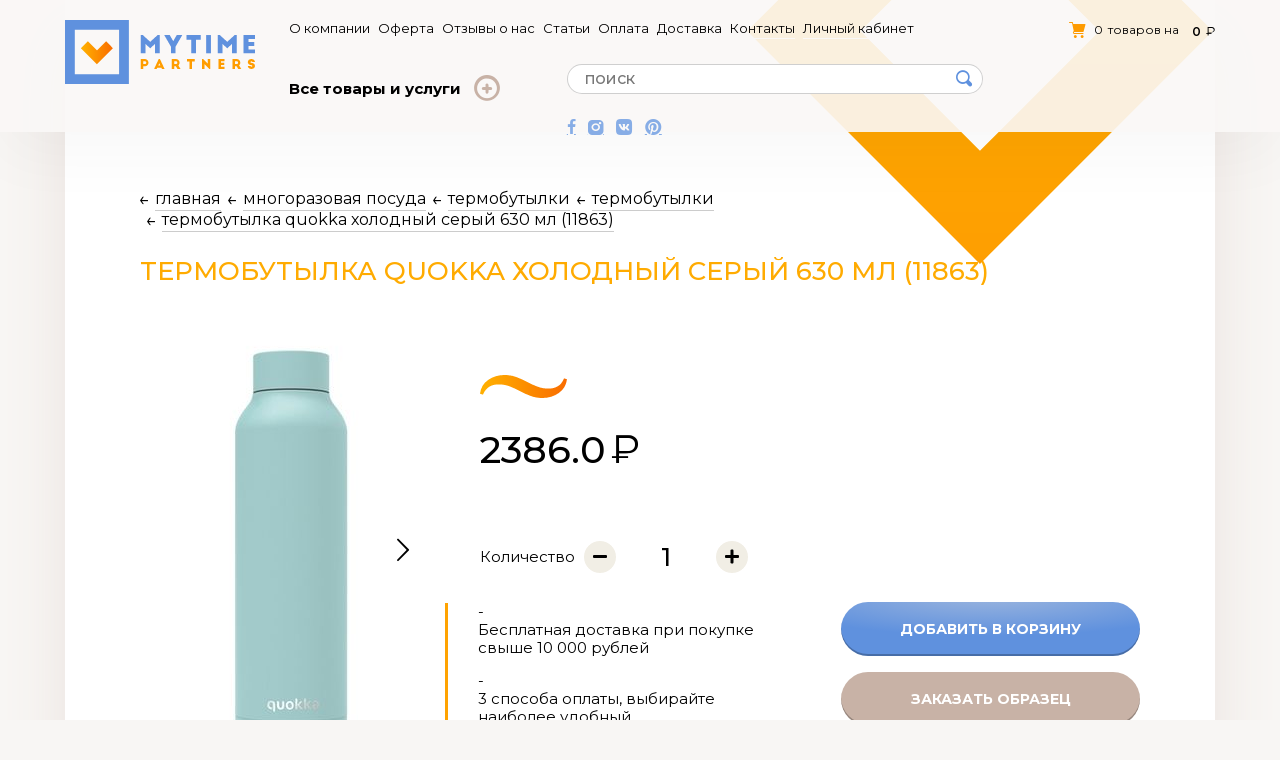

--- FILE ---
content_type: text/html; charset=utf-8
request_url: https://mytimecup.ru/product/termobutylka-quokka-holodnyy-seryy-630-ml-11863
body_size: 7825
content:
<!DOCTYPE html>
<html lang="ru">
<head><link media='print' onload='this.media="all"' rel='stylesheet' type='text/css' href='/served_assets/public/jquery.modal-0c2631717f4ce8fa97b5d04757d294c2bf695df1d558678306d782f4bf7b4773.css'><meta data-config="{&quot;product_id&quot;:292029864}" name="page-config" content="" /><meta data-config="{&quot;money_with_currency_format&quot;:{&quot;delimiter&quot;:&quot;&quot;,&quot;separator&quot;:&quot;.&quot;,&quot;format&quot;:&quot;%n\u0026nbsp;%u&quot;,&quot;unit&quot;:&quot;руб&quot;,&quot;show_price_without_cents&quot;:0},&quot;currency_code&quot;:&quot;RUR&quot;,&quot;currency_iso_code&quot;:&quot;RUB&quot;,&quot;default_currency&quot;:{&quot;title&quot;:&quot;Российский рубль&quot;,&quot;code&quot;:&quot;RUR&quot;,&quot;rate&quot;:1.0,&quot;format_string&quot;:&quot;%n\u0026nbsp;%u&quot;,&quot;unit&quot;:&quot;руб&quot;,&quot;price_separator&quot;:null,&quot;is_default&quot;:true,&quot;price_delimiter&quot;:null,&quot;show_price_with_delimiter&quot;:null,&quot;show_price_without_cents&quot;:null},&quot;facebook&quot;:{&quot;pixelActive&quot;:false,&quot;currency_code&quot;:&quot;RUB&quot;,&quot;use_variants&quot;:null},&quot;vk&quot;:{&quot;pixel_active&quot;:null,&quot;price_list_id&quot;:null},&quot;new_ya_metrika&quot;:false,&quot;ecommerce_data_container&quot;:&quot;dataLayer&quot;,&quot;common_js_version&quot;:&quot;v2&quot;,&quot;vue_ui_version&quot;:null,&quot;feedback_captcha_enabled&quot;:&quot;1&quot;,&quot;account_id&quot;:94609,&quot;hide_items_out_of_stock&quot;:true,&quot;forbid_order_over_existing&quot;:true,&quot;minimum_items_price&quot;:null,&quot;enable_comparison&quot;:true,&quot;locale&quot;:&quot;ru&quot;,&quot;client_group&quot;:null,&quot;consent_to_personal_data&quot;:{&quot;active&quot;:false,&quot;obligatory&quot;:false,&quot;description&quot;:&quot;Настоящим подтверждаю, что я ознакомлен и согласен с условиями \u003ca href=&#39;/page/oferta&#39; target=&#39;blank&#39;\u003eоферты и политики конфиденциальности\u003c/a\u003e.&quot;},&quot;recaptcha_key&quot;:&quot;6LfXhUEmAAAAAOGNQm5_a2Ach-HWlFKD3Sq7vfFj&quot;,&quot;recaptcha_key_v3&quot;:&quot;6LcZi0EmAAAAAPNov8uGBKSHCvBArp9oO15qAhXa&quot;,&quot;yandex_captcha_key&quot;:&quot;ysc1_ec1ApqrRlTZTXotpTnO8PmXe2ISPHxsd9MO3y0rye822b9d2&quot;,&quot;checkout_float_order_content_block&quot;:false,&quot;available_products_characteristics_ids&quot;:null,&quot;sber_id_app_id&quot;:&quot;5b5a3c11-72e5-4871-8649-4cdbab3ba9a4&quot;,&quot;theme_generation&quot;:2,&quot;quick_checkout_captcha_enabled&quot;:false,&quot;max_order_lines_count&quot;:500,&quot;sber_bnpl_min_amount&quot;:1000,&quot;sber_bnpl_max_amount&quot;:150000,&quot;counter_settings&quot;:{&quot;data_layer_name&quot;:&quot;dataLayer&quot;,&quot;new_counters_setup&quot;:false,&quot;add_to_cart_event&quot;:true,&quot;remove_from_cart_event&quot;:true,&quot;add_to_wishlist_event&quot;:true},&quot;site_setting&quot;:{&quot;show_cart_button&quot;:true,&quot;show_service_button&quot;:false,&quot;show_marketplace_button&quot;:false,&quot;show_quick_checkout_button&quot;:true},&quot;warehouses&quot;:[],&quot;captcha_type&quot;:&quot;google&quot;,&quot;human_readable_urls&quot;:false}" name="shop-config" content="" /><meta name='js-evnvironment' content='production' /><meta name='default-locale' content='ru' /><meta name='insales-redefined-api-methods' content="[]" /><script type="text/javascript" src="https://static.insales-cdn.com/assets/static-versioned/v3.72/static/libs/lodash/4.17.21/lodash.min.js"></script>
        <!--InsalesCounter -->
        <script type="text/javascript">
        if (typeof(__id) == 'undefined') {
          var __id=94609;

          (function() {
            var ic = document.createElement('script'); ic.type = 'text/javascript'; ic.async = true;
            ic.src = '/javascripts/insales_counter.js?6';
            var s = document.getElementsByTagName('script')[0]; s.parentNode.insertBefore(ic, s);
          })();
        }
        </script>
        <!-- /InsalesCounter -->

<meta charset="utf-8">
<meta http-equiv="X-UA-Compatible" content="IE=edge">
<title>Термобутылка Quokka Холодный серый 630 мл (11863)</title>
<meta name="description" content="Термобутылка Quokka Холодный серый 630 мл (11863)">
<meta name="keywords" content="Термобутылка Quokka Холодный серый 630 мл (11863)">
<meta name="robots" content="index,follow">
<link rel="shortcut icon" type="image/x-icon" href="https://static.insales-cdn.com/assets/1/5632/6682112/1746028372/favicon.ico">
<meta name="viewport" content="width=device-width, initial-scale=1, maximum-scale=1, user-scalable=0">
<link rel="preconnect" href="https://fonts.gstatic.com">
<link href="https://fonts.googleapis.com/css2?family=Montserrat:wght@400;500;600;700&display=swap" rel="stylesheet">
<link href="https://static.insales-cdn.com/assets/1/5632/6682112/1746028372/core.css" rel="preload" as="style">
<link href="https://static.insales-cdn.com/assets/1/5632/6682112/1746028372/core.css" rel="stylesheet">

<meta name='product-id' content='292029864' />
</head>

<body class="product-page  inner-page">
<div class="layout"> 
  
  
  	 <!--header--> 
  <header class="header-base header-inner">
    <div class="container header-container">
      <div class="header-row--a">
        <a href="/" class="logo">
          <span class="logo-img"><img class="lazyload" data-src="https://static.insales-cdn.com/assets/1/5632/6682112/1746028372/logo-inner.svg" class="logo-img--value" alt=""></span>
        </a>
      </div>
      <div class="header-row--b"> 
          <div class="header-columns">
            <div class="mobile-menu--close none js-clear-handlers">&times;</div> 
<div class="header-columns--item header-columns--item-menu">
  <ul class="menu">
    
    <li class="menu-item"><a class="menu-item--link" href="/page/o-kompanii">О компании</a></li>
    
    <li class="menu-item"><a class="menu-item--link" href="/page/oferta">Оферта</a></li>
    
    <li class="menu-item"><a class="menu-item--link" href="/page/otzyvy-o-nas">Отзывы о нас</a></li>
    
    <li class="menu-item"><a class="menu-item--link" href="/blogs/stati">Статьи</a></li>
    
    <li class="menu-item"><a class="menu-item--link" href="/page/oplata">Оплата</a></li>
    
    <li class="menu-item"><a class="menu-item--link" href="/page/dostavka">Доставка</a></li>
    
    <li class="menu-item"><a class="menu-item--link" href="/page/kontakty">Контакты</a></li>
    
    <li class="menu-item"><a class="menu-item--link" href="/client_account/login">Личный кабинет</a></li>
    
    
    <li class="menu-item mobile"><a class="menu-item--link" href="/collection/all">Каталог</a></li>
  </ul>
</div> 
            <a href="/cart_items" class="header-columns--item header-columns--item-cart">
  <span class="header-columns--item-label"><span class="js-cart-totalAmount">0</span> товаров на</span>
              <span class="header-columns--item-value price js-cart-totalPrice">0</span>
            </a> 
            <div class="header-columns--item header-columns--item-catalog">
           <div class="header-catalog">
          <div class="header-catalog--link">
            <div class="header-catalog--link-inner"><span class="header-catalog--link-label">Все товары и
              услуги</span> <span class="header-catalog--link-dd"></span></div>
          </div>
          <div class="header-catalog--dd">
    <div class="container">
            <ul class="catalog">
              
              <li class="catalog-item">
                <a href="/collection/asia" class="catalog-item--value">Азия Джус боллы Bubble tea</a>
              </li>
              
              <li class="catalog-item">
                <a href="/collection/rasprodazha" class="catalog-item--value">РАСПРОДАЖА</a>
              </li>
              
              <li class="catalog-item">
                <a href="/collection/stakany" class="catalog-item--value">БУМАЖНЫЕ СТАКАНЫ</a>
              </li>
              
              <li class="catalog-item">
                <a href="/collection/Aksessuary" class="catalog-item--value">КРЫШКИ</a>
              </li>
              
              <li class="catalog-item">
                <a href="/collection/stakany-pet" class="catalog-item--value">ПЛАСТИКОВЫЕ СТАКАНЫ</a>
              </li>
              
              <li class="catalog-item">
                <a href="/collection/siropy" class="catalog-item--value">СИРОПЫ</a>
              </li>
              
              <li class="catalog-item">
                <a href="/collection/rashodniki" class="catalog-item--value">РАСХОДНИКИ</a>
              </li>
              
              <li class="catalog-item">
                <a href="/collection/lemonad-chai" class="catalog-item--value">Лимонады/Чаи</a>
              </li>
              
              <li class="catalog-item">
                <a href="/collection/urakovka" class="catalog-item--value">УПАКОВКА ДЛЯ ДОСТАВКИ</a>
              </li>
              
              <li class="catalog-item">
                <a href="/collection/eko-stakany" class="catalog-item--value">МНОГОРАЗОВАЯ ПОСУДА</a>
              </li>
              
              <li class="catalog-item">
                <a href="/collection/news" class="catalog-item--value">НОВИНКИ</a>
              </li>
              
              <li class="catalog-item">
                <a href="/collection/fonte-suhie-smesi" class="catalog-item--value">FONTE сухие смеси</a>
              </li>
              
              <li class="catalog-item">
                <a href="/collection/voda" class="catalog-item--value">ВОДА</a>
              </li>
              
              <li class="catalog-item">
                <a href="https://widget.giftery.cards?productId=16361&color=#ffae00"  data-giftery-widget="16361" data-giftery-widget-color="#ffae00" target="_blank" class="catalog-item--value">ПОДАРОЧНЫЙ СЕРТИФИКАТ</a>
              </li>
            </ul>
  </div>
          </div>
        </div>
            </div> 
           <div class="header-columns--item header-columns--item-search">
    <form action="/search" id="search">
        
        <div class="search">
            <input type="text" name="q" placeholder="поиск"  class="input ns search-input">
            <div class="search-btn"></div>
        </div>
    </form>
   
   <div class="header-columns--item header-columns--item-social hidenhd-minus">
   <div class="social">
  <a href="https://www.facebook.com/mytimecupru/" class="i-facebook"></a>
  <a href="https://www.instagram.com/mytime_cup/" class="i-instagram"></a>
  <a href="https://vk.com/mytime_cup" class="i-vk"></a>
  <a href="https://www.pinterest.ru/mytime_cup" class="i-pinterest"></a>
</div> 
   </div> 

</div>
          </div> 
      </div> 
      <div class="header-mobile none">
    <a href="/cart_items" class="header-mobile--cart price js-cart-totalPrice">0 ₽</a>
    <div class="header-mobile--menu js-toggle-menu"></div>
</div>
 
    </div>
  </header> 
  <!--header end-->
  
  
  <main class="content-wrap">
    
<div class="product-page">
  <div class="container">
    <div class="page-content page-content--boxed">
       
<ul class="breadcrumbs" itemscope itemtype="http://schema.org/BreadcrumbList">
  <li itemprop="itemListElement" itemscope itemtype="http://schema.org/ListItem"><a href="/" itemprop="item"><span itemprop="name">Главная</span></a><meta itemprop="position" content="0"></li>
  
    
  
  
  
  
    
    
   
    
    
      
  		<li itemprop="itemListElement" itemscope itemtype="http://schema.org/ListItem"><a href="/collection/eko-stakany" itemprop="item"><span itemprop="name">МНОГОРАЗОВАЯ ПОСУДА</span></a><meta itemprop="position" content="2"></li>
      
    
   
    
    
      
  		<li itemprop="itemListElement" itemscope itemtype="http://schema.org/ListItem"><a href="/collection/termobutylki" itemprop="item"><span itemprop="name">ТЕРМОБУТЫЛКИ</span></a><meta itemprop="position" content="3"></li>
      
    
   
    
    
            
  		<li itemprop="itemListElement" itemscope itemtype="http://schema.org/ListItem"><a href="/collection/termobutylkilanch-boksy" itemprop="item"><span itemprop="name">ТЕРМОБУТЫЛКИ</span></a><meta itemprop="position" content="3"></li>
  		<li itemprop="itemListElement" itemscope itemtype="http://schema.org/ListItem"><a href="/collection/termobutylkilanch-boksy" itemprop="item"><span itemprop="name">Термобутылка Quokka Холодный серый 630 мл (11863)</span></a><meta itemprop="position" content="4"></li>
      
    
   
  
    
  
  
</ul>

  
      <div class="page-title">
        <h1>Термобутылка Quokka Холодный серый 630 мл (11863)</h1>
      </div>
      <div class="product-page--header">
        <div class="product-page--gallery js-product-gallery">
          
          <div class="swiper-buttons">
            <div class="swiper-button swiper-button--prev"></div>
            <div class="swiper-button swiper-button--next"></div>
          </div>
          
          <div class="swiper-container">
            <div class="swiper-wrapper">
              
              <div class="swiper-slide"><a href="https://static.insales-cdn.com/images/products/1/6527/547461503/11863.jpg" data-fancybox="gallery"><img src="https://static.insales-cdn.com/r/Hg4PEbYwK6Q/rs:fit:440:440:1/plain/images/products/1/6527/547461503/large_11863.jpg@jpg" alt=""></a></div>
              
              <div class="swiper-slide"><a href="https://static.insales-cdn.com/images/products/1/6532/547461508/11863_2.jpg" data-fancybox="gallery"><img src="https://static.insales-cdn.com/r/fnSebjg3xvI/rs:fit:440:440:1/plain/images/products/1/6532/547461508/large_11863_2.jpg@jpg" alt=""></a></div>
              
              <div class="swiper-slide"><a href="https://static.insales-cdn.com/images/products/1/6561/547461537/11802_3.jpg" data-fancybox="gallery"><img src="https://static.insales-cdn.com/r/Cdn7P_Zp_A4/rs:fit:440:440:1/plain/images/products/1/6561/547461537/large_11802_3.jpg@jpg" alt=""></a></div>
              
              <div class="swiper-slide"><a href="https://static.insales-cdn.com/images/products/1/6575/547461551/11863_3.jpg" data-fancybox="gallery"><img src="https://static.insales-cdn.com/r/vMepCKEEEXE/rs:fit:440:440:1/plain/images/products/1/6575/547461551/large_11863_3.jpg@jpg" alt=""></a></div>
              
              <div class="swiper-slide"><a href="https://static.insales-cdn.com/images/products/1/6585/547461561/11863_4.jpg" data-fancybox="gallery"><img src="https://static.insales-cdn.com/r/xtIy1UBBRwk/rs:fit:440:440:1/plain/images/products/1/6585/547461561/large_11863_4.jpg@jpg" alt=""></a></div>
              
              <div class="swiper-slide"><a href="https://static.insales-cdn.com/images/products/1/6613/547461589/11812_3.jpg" data-fancybox="gallery"><img src="https://static.insales-cdn.com/r/616l8usbmIo/rs:fit:440:440:1/plain/images/products/1/6613/547461589/large_11812_3.jpg@jpg" alt=""></a></div>
              
            </div>
          </div>
        </div>
        <div class="product-page--desc">
          <div class="tilda"> <img class="lazyload" data-src="https://static.insales-cdn.com/assets/1/5632/6682112/1746028372/tilda.svg" alt=""> </div>
          <div class="product-page--desc-price price">2386.0</div>
           
          
          <form action="/cart_items" method="post" data-product-id="292029864">
                   <input type="hidden" name="comment" value="">  
          
            
                      <input type="hidden" class="js-product-variant js-single-variant" data-avl="true" data-variant-id name="variant_id" value="506730834">
                      
          
          
         
    
    

          
          <div class="qty js-qty product-page--desc-qty" data-quantity>
            <div class="qty-label">Количество</div>
            <div class="qty-inputs">
                  <div class="qty-inputs--btn qty-inputs--btn-minus js-qty--minus"></div>
                  <input type="text" name="quantity" min="1" value="1"  max="100000"  autocomplete="off" maxlength="6" data-allow="num" class="input ns qty-inputs--input js-qty--input" data-item-id="292029864">
                  <div class="qty-inputs--btn qty-inputs--btn-plus js-qty--plus"></div>
                </div>
          </div>
          <div class="product-page--desc-bottom">
            <div class="product-page--desc-msg">
              <div class="alert-warning">
                <p></p>
-                <p>Бесплатная доставка при покупке свыше 10 000 рублей</p>
-                <p>3 способа оплаты, выбирайте наиболее удобный</p>
              </div>
            </div>
            <div class="product-page--desc-buttons">
              <div class="product-page--desc-buttons-item">
                <input type="button" data-item-add class="btn" value="Добавить в корзину">
              </div>
              <div class="product-page--desc-buttons-item">
                <input type="button" class="btn btn3" data-popup="sample" value="заказать образец">
              </div>
            </div>
          </div>
          
          </form>
          
          
        </div>
      </div>
    </div>
  </div>
</div>




 
  </main>
</div>
  
  
<footer class="footer">
  <div class="container">
    <div class="footer-inner">
      <div class="footer-col footer-col--logo">
        <div class="logo"><img class="lazyload" data-src="https://static.insales-cdn.com/assets/1/5632/6682112/1746028372/logo-footer.svg" alt=""></div>
        <div class="copyrights">
          <div class="copyrights-year">2025 &copy; MYTIME PARTNERS</div>
          <div class="copyrights-value"> Все права защищены</div>
        </div>
        <ul class="offer-links">
          <li><a href="/page/oferta">Соглашение о конфиденциальности</a></li>
        </ul>
        <svg class="footer-square" width="143" height="142" viewBox="0 0 143 142" fill="none"
            xmlns="http://www.w3.org/2000/svg">
          <rect x="18.4266" width="74.2286" height="74.2286"
              transform="matrix(0.708716 -0.705494 0.708716 0.705494 5.36738 83.7098)" fill="#F8F6F4"
              stroke="url(#footersq)" stroke-width="26" />
          <defs>
            <linearGradient id="footersq" x1="0.00150112" y1="50.1177" x2="100.23" y2="50.1177"
                gradientUnits="userSpaceOnUse">
              <stop offset="0.058" stop-color="#FFAE00" />
              <stop offset="1" stop-color="#F96C00" />
            </linearGradient>
          </defs>
        </svg>
      </div>
      <div class="footer-col footer-col--contacts">
        <div class="email-wrap">
        <div class="email"><a href="emailto:info@mytimecup.ru">info@mytimecup.ru</a></div>
         <div class="social">
  <a href="https://www.facebook.com/mytimecupru/" class="i-facebook"></a>
  <a href="https://www.instagram.com/mytime_cup/" class="i-instagram"></a>
  <a href="https://vk.com/mytime_cup" class="i-vk"></a>
  <a href="https://www.pinterest.ru/mytime_cup" class="i-pinterest"></a>
</div> 
        </div>
        <div class="phone">
  <a href="tel:+74952302799">+7-495-230-27-99</a><br>
  <a href="tel:+79263569637">+7-926-356-96-37</a>
</div>
      </div>
      <div class="footer-col footer-col--address">
        
        <div class="address">
          <div class="address-label">Адрес</div>
          <div class="address-value">Остаповский проезд д.12, Москва,<br>             109316, Россия</div>
        </div>
        
        <div class="link-map"><a href="#yandex">Открыть на Яндекс.Картах</a></div>
      </div>
    </div>
  </div>
</footer>
<div class="layer js-clear-handlers"></div>

<div class="popup popup-cart sm" data-popup-name="fb">
 <div class="c">
    <div class="t">Товар добавлен<br> в корзину</div>
    <div class="buttons">
     <span class="btn" data-link="/cart_items/">перейти в корзину</span>
      <span class="false close_popup js-close">продолжить покупки</span>
    </div>
  </div>
  <div class="l js-close"></div>
</div>
 


 <div class="popup md popup-sample">
   <div class="c"> <span class="close js-close">&times;</span>
     <div class="t">Заказать образец</div>
    
     <div class="state-a">
       <div class="row cf">
      <div class="col">
       <div class="form">
       <div class="form-group">
           <input class="input form-control input-phone" placeholder="Ваш телефон" tabindex="2" type="tel">  
         </div>
         <div class="form-group">
           <input class="input form-control input-email" placeholder="Ваш email" tabindex="1" type="email">  
         </div>
         
         
         <div class="form-group"> 
           <textarea class="input form-control input-msg" placeholder="Какие товары вас интересуют?"  tabindex="3" rows="3" cols="15"></textarea>
         </div> 
       <div class="form-group">
           <input type="button" tabindex="4" class="btn" value="Отправить запрос">
         </div>
       </div>
       
       </div>
     
     </div>
   </div>
     <div class="state-b none">
     Ваш запрос успешно отправлен<br>
       Спасибо!
     </div>
      </div>
   <div class="l js-close"></div>

    </div>

<script type="text/javascript" src="https://static.insales-cdn.com/assets/common-js/common.v2.25.28.js"></script> 
<script>
  Site.template = 'product';
  Site.language = {locale:'ru',not_default:false};
  Site.account = {logged:false,url:'https://mytimecup.ru', id:'94609',hide_items:'true',compare:true};
</script>
<script src="https://static.insales-cdn.com/assets/1/5632/6682112/1746028372/plugins.js"></script> 

<script src="https://static.insales-cdn.com/assets/1/5632/6682112/1746028372/product.js"></script>
<link href="https://static.insales-cdn.com/assets/1/5632/6682112/1746028372/product.css" rel="preload" as="style">
<link href="https://static.insales-cdn.com/assets/1/5632/6682112/1746028372/product.css" rel="stylesheet">

<script src="https://static.insales-cdn.com/assets/1/5632/6682112/1746028372/core.js"></script>


<script type="text/javascript">
//CAROUSEL PRODUCT
var swiper = new Swiper(".carousel-product", {
  slidesPerView: 1,
  spaceBetween: 10,
  navigation: {
    prevEl: ".swiper-button-prev.carousel-product-button-prev",
    nextEl: ".swiper-button-next.carousel-product-button-next",
  },
});
</script>
<!-- Facebook Pixel Code -->
<script>
!function(f,b,e,v,n,t,s){if(f.fbq)return;n=f.fbq=function(){n.callMethod?
n.callMethod.apply(n,arguments):n.queue.push(arguments)};if(!f._fbq)f._fbq=n;
n.push=n;n.loaded=!0;n.version='2.0';n.queue=[];t=b.createElement(e);t.async=!0;
t.src=v;s=b.getElementsByTagName(e)[0];s.parentNode.insertBefore(t,s)}(window,
document,'script','//connect.facebook.net/en_US/fbevents.js');

fbq('init', '475995199267856');
fbq('track', "PageView");</script>
<noscript><img height="1" width="1" style="display:none"
src="https://www.facebook.com/tr?id=475995199267856&ev=PageView&noscript=1"
/></noscript>
<!-- End Facebook Pixel Code -->

<script type="text/javascript" async src="//callback.gravitel.ru/1.1/callback.js?cbhash=11f2ccf703313ce0cc47859e190d6343a11b9187" charset="utf-8"></script>


<!-- Yandex.Metrika counter -->
<script type="text/javascript" >
   (function(m,e,t,r,i,k,a){m[i]=m[i]||function(){(m[i].a=m[i].a||[]).push(arguments)};
   m[i].l=1*new Date();k=e.createElement(t),a=e.getElementsByTagName(t)[0],k.async=1,k.src=r,a.parentNode.insertBefore(k,a)})
   (window, document, "script", "https://mc.yandex.ru/metrika/tag.js", "ym");

   ym(55858885, "init", {
        clickmap:true,
        trackLinks:true,
        accurateTrackBounce:true,
        webvisor:true,
        ecommerce:"dataLayer"
   });
</script>
<noscript><div><img src="https://mc.yandex.ru/watch/55858885" style="position:absolute; left:-9999px;" alt="" /></div></noscript>
<!-- /Yandex.Metrika counter -->

<script src="//code-ya.jivosite.com/widget.js" data-jv-id="bvq3pSGhoL" async></script>

<script type="text/javascript">!function(){var t=document.createElement("script");t.type="text/javascript",t.async=!0,t.src="https://vk.com/js/api/openapi.js?168",t.onload=function(){VK.Retargeting.Init("VK-RTRG-761065-7DUx0"),VK.Retargeting.Hit()},document.head.appendChild(t)}();</script><noscript><img src="https://vk.com/rtrg?p=VK-RTRG-761065-7DUx0" style="position:fixed; left:-999px;" alt=""/></noscript>

<!-- BEGIN GIFTERY WIDGET CODE -->
<script type="text/javascript">
  (function(){
    var s = document.createElement('script');
    s.type = 'text/javascript';s.async = true;
    s.src = 'https://launcher.giftery.cards/js/index.js';
    var ss = document.getElementsByTagName('script')[0];
    ss.parentNode.insertBefore(s, ss);
  })();
</script>
<!-- END GIFTERY WIDGET CODE --><div class="m-modal m-modal--checkout" data-auto-activate="" data-quick-checkout-handle="default" data-use-mask="1" id="insales-quick-checkout-dialog"><div class="m-modal-wrapper"><form id="quick_checkout_form" data-address-autocomplete="https://kladr.insales.ru" action="/orders/create_with_quick_checkout.json" accept-charset="UTF-8" method="post"><button class="m-modal-close" data-modal="close"></button><input name="quick_checkout_id" type="hidden" value="2714" /><input name="quick_checkout_captcha_enabled" type="hidden" value="false" /><div class="m-modal-heading">Заказ в один клик</div><div class="m-modal-errors"></div><input id="shipping_address_country" type="hidden" value="RU" /><div class="m-input  "><label for="client_name" class="m-input-label">Контактное лицо (ФИО):</label><input class="m-input-field" placeholder="" type="text" id="client_name" name="client[name]" value="" /></div><div class="m-input  "><label for="client_phone" class="m-input-label">Контактный телефон:</label><input class="m-input-field" placeholder="Например: +7(926)111-11-11" type="tel" id="client_phone" name="client[phone]" value="" /></div><div class="m-input"><label class="m-input-label" for="order_comment">Комментарий:</label><textarea rows="2" class="m-input-field" autocomplete="off" name="order[comment]" id="order_comment">
</textarea></div><div class="m-modal-footer"><button class="m-modal-button m-modal-button--checkout button--checkout" type="submit">Оформить заказ</button></div></form></div></div></body>
</html>

--- FILE ---
content_type: text/css
request_url: https://static.insales-cdn.com/assets/1/5632/6682112/1746028372/core.css
body_size: 30024
content:


/* base reset */

*,
*:before,
*:after {
    box-sizing: border-box
}

body {
    -webkit-tap-highlight-color: transparent
}

html,
body {
    height: 100%;
    width: 100%
}

html {
    font-family: sans-serif;
    line-height: 1.15;
    -ms-text-size-adjust: 100%;
    -webkit-text-size-adjust: 100%;
    -ms-overflow-style: scrollbar;
    -webkit-tap-highlight-color: rgba(0, 0, 0, 0)
}

html,
body,
div,
dl,
dt,
dd,
ul,
ol,
li,
h1,
h2,
h3,
h4,
h5,
h6,
pre,
form,
fieldset,
input,
p,
blockquote,
th,
td,
span,
applet,
object,
iframe,
strike,
kbd,
q,
sub,
sup,
tt,
var,
dl,
dt,
dd,
fieldset,
form,
label,
legend,
table,
caption,
tbody,
tfoot,
thead,
tr,
th,
td,
article,
aside,
canvas,
details,
embed,
figure,
figcaption,
footer,
header,
hgroup,
menu,
nav,
output,
ruby,
section,
summary,
time,
mark,
audio,
video {
    margin: 0;
    padding: 0
}

h1,
h2,
h3,
h4,
h5,
h6 {
    font-size: 100%;
    font-weight: normal
}

article,
aside,
details,
figcaption,
figure,
footer,
header,
hgroup,
main menu,
nav,
section,
summary {
    display: block
}

audio,
canvas,
progress,
video {
    display: inline-block;
    vertical-align: baseline
}

audio:not([controls]) {
    display: none;
    height: 0
}

[hidden],
template {
    display: none
}

img,
body,
html,
abbr,
acronym,
a img {
    border: 0
}

address,
caption,
cite,
code,
dfn,
em,
th,
var {
    font-style: normal;
    font-weight: normal
}

ol,
ul,
dir,
menu {
    list-style: none
}

a {
    background-color: transparent
}

:focus,
a,
a:hover,
a:active {
    outline: none;
    border: 0
}

caption,
th {
    text-align: left
}

table {
    border-collapse: collapse;
    border-spacing: 0
}

td {
    vertical-align: top
}

q:before,
q:after {
    content: ''
}

blockquote,
q {
    quotes: none
}

hr {
    height: 0;
    -webkit-box-sizing: content-box;
    box-sizing: content-box
}

blockquote:before,
blockquote:after,
q:before,
q:after {
    content: '';
    content: none
}

sup,
sub {
    line-height: 0
}

svg:not(:root) {
    overflow: hidden
}

img {
    border: 0;
    -ms-interpolation-mode: bicubic;
    vertical-align: middle
}

nav ul,
nav ol {
    list-style: none;
    list-style-image: none;
    margin: 0;
    padding: 0
}

@-moz-viewport {
    width: device-width
}

@-ms-viewport {
    width: device-width
}

@-webkit-viewport {
    width: device-width
}

@viewport {
    width: device-width
}

button,
input,
optgroup,
select,
textarea {
    color: inherit;
    font: inherit;
    margin: 0;
    line-height: inherit
}

button {
    overflow: visible
}

button,
select {
    text-transform: none
}

button,
html input[type="button"],
input[type="reset"],
input[type="submit"] {
    -webkit-appearance: button;
    cursor: pointer
}

button[disabled],
html input[disabled] {
    cursor: default
}

button::-moz-focus-inner,
input::-moz-focus-inner,
legend {
    border: 0;
    padding: 0
}

input[type="checkbox"],
input[type="radio"] {
    padding: 0
}

input[type="number"]::-webkit-inner-spin-button,
input[type="number"]::-webkit-outer-spin-button {
    height: auto
}

input[type="search"] {
    -webkit-appearance: textfield;
    -moz-box-sizing: content-box;
    -webkit-box-sizing: content-box;
    box-sizing: content-box
}

input[type="search"]::-webkit-search-cancel-button,
input[type="search"]::-webkit-search-decoration {
    -webkit-appearance: none
}

textarea {
    overflow: auto
}

body {
    overflow: hidden;
    overflow-y: auto;
    min-width: 320px;
    font-family: -apple-system, BlinkMacSystemFont, "Segoe UI", Roboto, "Helvetica Neue", Arial, "Noto Sans", sans-serif, "Apple Color Emoji", "Segoe UI Emoji", "Segoe UI Symbol", "Noto Color Emoji";
    background-color: #fff
}

select {
    word-wrap: normal
}

progress {
    vertical-align: baseline
}

hr {
    box-sizing: content-box;
    height: 0;
    overflow: visible
}

svg {
    overflow: hidden;
    vertical-align: middle
}

template {
    display: none
}

/* grid (bootstrap 5) */
.container,
.container-fluid,
.container-lg,
.container-md,
.container-sm,
.container-ul,
.container-xl,
.container-xxl {
    width: 100%;
    padding-right: var(--bs-gutter-x, 15px);
    padding-left: var(--bs-gutter-x, 15px);
    margin-right: auto;
    margin-left: auto
}

@media (min-width:576px) {

    .container,
    .container-sm {
        max-width: 540px
    }
}

@media (min-width:768px) {

    .container,
    .container-md,
    .container-sm {
        max-width: 720px
    }
}

@media (min-width:992px) {

    .container,
    .container-lg,
    .container-md,
    .container-sm {
        max-width: 960px
    }
}

@media (min-width:1200px) {

    .container,
    .container-lg,
    .container-md,
    .container-sm,
    .container-xl {
        max-width: 1180px
    }
}

@media (min-width:1400px) {

    .container,
    .container-lg,
    .container-md,
    .container-sm,
    .container-xl,
    .container-xxl {
        max-width: 1370px
    }
}

@media (min-width:1600px) {

    .container,
    .container-lg,
    .container-md,
    .container-sm,
    .container-ul,
    .container-xl,
    .container-xxl {
        max-width: 1560px
    }
}

.row {
    --bs-gutter-x: 30px;
    --bs-gutter-y: 0;
    display: -ms-flexbox;
    display: flex;
    -ms-flex-wrap: wrap;
    flex-wrap: wrap;
    margin-top: calc(var(--bs-gutter-y) * -1);
    margin-right: calc(var(--bs-gutter-x)/ -2);
    margin-left: calc(var(--bs-gutter-x)/ -2)
}

.row>* {
    box-sizing: border-box;
    -ms-flex-negative: 0;
    flex-shrink: 0;
    width: 100%;
    max-width: 100%;
    padding-right: calc(var(--bs-gutter-x)/ 2);
    padding-left: calc(var(--bs-gutter-x)/ 2);
    margin-top: var(--bs-gutter-y)
}

.col {
    -ms-flex: 1 0 0%;
    flex: 1 0 0%
}

.row-cols-auto>* {
    -ms-flex: 0 0 auto;
    flex: 0 0 auto;
    width: auto
}

.col-auto {
    -ms-flex: 0 0 auto;
    flex: 0 0 auto;
    width: auto
}

.col-1 {
    -ms-flex: 0 0 auto;
    flex: 0 0 auto;
    width: 4.16667%
}

.col-2 {
    -ms-flex: 0 0 auto;
    flex: 0 0 auto;
    width: 8.33333%
}

.col-3 {
    -ms-flex: 0 0 auto;
    flex: 0 0 auto;
    width: 12.5%
}

.col-4 {
    -ms-flex: 0 0 auto;
    flex: 0 0 auto;
    width: 16.66667%
}

.col-5 {
    -ms-flex: 0 0 auto;
    flex: 0 0 auto;
    width: 20.83333%
}

.col-6 {
    -ms-flex: 0 0 auto;
    flex: 0 0 auto;
    width: 25%
}

.col-7 {
    -ms-flex: 0 0 auto;
    flex: 0 0 auto;
    width: 29.16667%
}

.col-8 {
    -ms-flex: 0 0 auto;
    flex: 0 0 auto;
    width: 33.33333%
}

.col-9 {
    -ms-flex: 0 0 auto;
    flex: 0 0 auto;
    width: 37.5%
}

.col-10 {
    -ms-flex: 0 0 auto;
    flex: 0 0 auto;
    width: 41.66667%
}

.col-11 {
    -ms-flex: 0 0 auto;
    flex: 0 0 auto;
    width: 45.83333%
}

.col-12 {
    -ms-flex: 0 0 auto;
    flex: 0 0 auto;
    width: 50%
}

.col-13 {
    -ms-flex: 0 0 auto;
    flex: 0 0 auto;
    width: 54.16667%
}

.col-14 {
    -ms-flex: 0 0 auto;
    flex: 0 0 auto;
    width: 58.33333%
}

.col-15 {
    -ms-flex: 0 0 auto;
    flex: 0 0 auto;
    width: 62.5%
}

.col-16 {
    -ms-flex: 0 0 auto;
    flex: 0 0 auto;
    width: 66.66667%
}

.col-17 {
    -ms-flex: 0 0 auto;
    flex: 0 0 auto;
    width: 70.83333%
}

.col-18 {
    -ms-flex: 0 0 auto;
    flex: 0 0 auto;
    width: 75%
}

.col-19 {
    -ms-flex: 0 0 auto;
    flex: 0 0 auto;
    width: 79.16667%
}

.col-20 {
    -ms-flex: 0 0 auto;
    flex: 0 0 auto;
    width: 83.33333%
}

.col-21 {
    -ms-flex: 0 0 auto;
    flex: 0 0 auto;
    width: 87.5%
}

.col-22 {
    -ms-flex: 0 0 auto;
    flex: 0 0 auto;
    width: 91.66667%
}

.col-23 {
    -ms-flex: 0 0 auto;
    flex: 0 0 auto;
    width: 95.83333%
}

.col-24 {
    -ms-flex: 0 0 auto;
    flex: 0 0 auto;
    width: 100%
}

@media (min-width:576px) {
    .col-sm {
        -ms-flex: 1 0 0%;
        flex: 1 0 0%
    }

    .row-cols-sm-auto>* {
        -ms-flex: 0 0 auto;
        flex: 0 0 auto;
        width: auto
    }

    .col-sm-auto {
        -ms-flex: 0 0 auto;
        flex: 0 0 auto;
        width: auto
    }

    .col-sm-1 {
        -ms-flex: 0 0 auto;
        flex: 0 0 auto;
        width: 4.16667%
    }

    .col-sm-2 {
        -ms-flex: 0 0 auto;
        flex: 0 0 auto;
        width: 8.33333%
    }

    .col-sm-3 {
        -ms-flex: 0 0 auto;
        flex: 0 0 auto;
        width: 12.5%
    }

    .col-sm-4 {
        -ms-flex: 0 0 auto;
        flex: 0 0 auto;
        width: 16.66667%
    }

    .col-sm-5 {
        -ms-flex: 0 0 auto;
        flex: 0 0 auto;
        width: 20.83333%
    }

    .col-sm-6 {
        -ms-flex: 0 0 auto;
        flex: 0 0 auto;
        width: 25%
    }

    .col-sm-7 {
        -ms-flex: 0 0 auto;
        flex: 0 0 auto;
        width: 29.16667%
    }

    .col-sm-8 {
        -ms-flex: 0 0 auto;
        flex: 0 0 auto;
        width: 33.33333%
    }

    .col-sm-9 {
        -ms-flex: 0 0 auto;
        flex: 0 0 auto;
        width: 37.5%
    }

    .col-sm-10 {
        -ms-flex: 0 0 auto;
        flex: 0 0 auto;
        width: 41.66667%
    }

    .col-sm-11 {
        -ms-flex: 0 0 auto;
        flex: 0 0 auto;
        width: 45.83333%
    }

    .col-sm-12 {
        -ms-flex: 0 0 auto;
        flex: 0 0 auto;
        width: 50%
    }

    .col-sm-13 {
        -ms-flex: 0 0 auto;
        flex: 0 0 auto;
        width: 54.16667%
    }

    .col-sm-14 {
        -ms-flex: 0 0 auto;
        flex: 0 0 auto;
        width: 58.33333%
    }

    .col-sm-15 {
        -ms-flex: 0 0 auto;
        flex: 0 0 auto;
        width: 62.5%
    }

    .col-sm-16 {
        -ms-flex: 0 0 auto;
        flex: 0 0 auto;
        width: 66.66667%
    }

    .col-sm-17 {
        -ms-flex: 0 0 auto;
        flex: 0 0 auto;
        width: 70.83333%
    }

    .col-sm-18 {
        -ms-flex: 0 0 auto;
        flex: 0 0 auto;
        width: 75%
    }

    .col-sm-19 {
        -ms-flex: 0 0 auto;
        flex: 0 0 auto;
        width: 79.16667%
    }

    .col-sm-20 {
        -ms-flex: 0 0 auto;
        flex: 0 0 auto;
        width: 83.33333%
    }

    .col-sm-21 {
        -ms-flex: 0 0 auto;
        flex: 0 0 auto;
        width: 87.5%
    }

    .col-sm-22 {
        -ms-flex: 0 0 auto;
        flex: 0 0 auto;
        width: 91.66667%
    }

    .col-sm-23 {
        -ms-flex: 0 0 auto;
        flex: 0 0 auto;
        width: 95.83333%
    }

    .col-sm-24 {
        -ms-flex: 0 0 auto;
        flex: 0 0 auto;
        width: 100%
    }
}

@media (min-width:768px) {
    .col-md {
        -ms-flex: 1 0 0%;
        flex: 1 0 0%
    }

    .row-cols-md-auto>* {
        -ms-flex: 0 0 auto;
        flex: 0 0 auto;
        width: auto
    }

    .col-md-auto {
        -ms-flex: 0 0 auto;
        flex: 0 0 auto;
        width: auto
    }

    .col-md-1 {
        -ms-flex: 0 0 auto;
        flex: 0 0 auto;
        width: 4.16667%
    }

    .col-md-2 {
        -ms-flex: 0 0 auto;
        flex: 0 0 auto;
        width: 8.33333%
    }

    .col-md-3 {
        -ms-flex: 0 0 auto;
        flex: 0 0 auto;
        width: 12.5%
    }

    .col-md-4 {
        -ms-flex: 0 0 auto;
        flex: 0 0 auto;
        width: 16.66667%
    }

    .col-md-5 {
        -ms-flex: 0 0 auto;
        flex: 0 0 auto;
        width: 20.83333%
    }

    .col-md-6 {
        -ms-flex: 0 0 auto;
        flex: 0 0 auto;
        width: 25%
    }

    .col-md-7 {
        -ms-flex: 0 0 auto;
        flex: 0 0 auto;
        width: 29.16667%
    }

    .col-md-8 {
        -ms-flex: 0 0 auto;
        flex: 0 0 auto;
        width: 33.33333%
    }

    .col-md-9 {
        -ms-flex: 0 0 auto;
        flex: 0 0 auto;
        width: 37.5%
    }

    .col-md-10 {
        -ms-flex: 0 0 auto;
        flex: 0 0 auto;
        width: 41.66667%
    }

    .col-md-11 {
        -ms-flex: 0 0 auto;
        flex: 0 0 auto;
        width: 45.83333%
    }

    .col-md-12 {
        -ms-flex: 0 0 auto;
        flex: 0 0 auto;
        width: 50%
    }

    .col-md-13 {
        -ms-flex: 0 0 auto;
        flex: 0 0 auto;
        width: 54.16667%
    }

    .col-md-14 {
        -ms-flex: 0 0 auto;
        flex: 0 0 auto;
        width: 58.33333%
    }

    .col-md-15 {
        -ms-flex: 0 0 auto;
        flex: 0 0 auto;
        width: 62.5%
    }

    .col-md-16 {
        -ms-flex: 0 0 auto;
        flex: 0 0 auto;
        width: 66.66667%
    }

    .col-md-17 {
        -ms-flex: 0 0 auto;
        flex: 0 0 auto;
        width: 70.83333%
    }

    .col-md-18 {
        -ms-flex: 0 0 auto;
        flex: 0 0 auto;
        width: 75%
    }

    .col-md-19 {
        -ms-flex: 0 0 auto;
        flex: 0 0 auto;
        width: 79.16667%
    }

    .col-md-20 {
        -ms-flex: 0 0 auto;
        flex: 0 0 auto;
        width: 83.33333%
    }

    .col-md-21 {
        -ms-flex: 0 0 auto;
        flex: 0 0 auto;
        width: 87.5%
    }

    .col-md-22 {
        -ms-flex: 0 0 auto;
        flex: 0 0 auto;
        width: 91.66667%
    }

    .col-md-23 {
        -ms-flex: 0 0 auto;
        flex: 0 0 auto;
        width: 95.83333%
    }

    .col-md-24 {
        -ms-flex: 0 0 auto;
        flex: 0 0 auto;
        width: 100%
    }
}

@media (min-width:992px) {
    .col-lg {
        -ms-flex: 1 0 0%;
        flex: 1 0 0%
    }

    .row-cols-lg-auto>* {
        -ms-flex: 0 0 auto;
        flex: 0 0 auto;
        width: auto
    }

    .col-lg-auto {
        -ms-flex: 0 0 auto;
        flex: 0 0 auto;
        width: auto
    }

    .col-lg-1 {
        -ms-flex: 0 0 auto;
        flex: 0 0 auto;
        width: 4.16667%
    }

    .col-lg-2 {
        -ms-flex: 0 0 auto;
        flex: 0 0 auto;
        width: 8.33333%
    }

    .col-lg-3 {
        -ms-flex: 0 0 auto;
        flex: 0 0 auto;
        width: 12.5%
    }

    .col-lg-4 {
        -ms-flex: 0 0 auto;
        flex: 0 0 auto;
        width: 16.66667%
    }

    .col-lg-5 {
        -ms-flex: 0 0 auto;
        flex: 0 0 auto;
        width: 20.83333%
    }

    .col-lg-6 {
        -ms-flex: 0 0 auto;
        flex: 0 0 auto;
        width: 25%
    }

    .col-lg-7 {
        -ms-flex: 0 0 auto;
        flex: 0 0 auto;
        width: 29.16667%
    }

    .col-lg-8 {
        -ms-flex: 0 0 auto;
        flex: 0 0 auto;
        width: 33.33333%
    }

    .col-lg-9 {
        -ms-flex: 0 0 auto;
        flex: 0 0 auto;
        width: 37.5%
    }

    .col-lg-10 {
        -ms-flex: 0 0 auto;
        flex: 0 0 auto;
        width: 41.66667%
    }

    .col-lg-11 {
        -ms-flex: 0 0 auto;
        flex: 0 0 auto;
        width: 45.83333%
    }

    .col-lg-12 {
        -ms-flex: 0 0 auto;
        flex: 0 0 auto;
        width: 50%
    }

    .col-lg-13 {
        -ms-flex: 0 0 auto;
        flex: 0 0 auto;
        width: 54.16667%
    }

    .col-lg-14 {
        -ms-flex: 0 0 auto;
        flex: 0 0 auto;
        width: 58.33333%
    }

    .col-lg-15 {
        -ms-flex: 0 0 auto;
        flex: 0 0 auto;
        width: 62.5%
    }

    .col-lg-16 {
        -ms-flex: 0 0 auto;
        flex: 0 0 auto;
        width: 66.66667%
    }

    .col-lg-17 {
        -ms-flex: 0 0 auto;
        flex: 0 0 auto;
        width: 70.83333%
    }

    .col-lg-18 {
        -ms-flex: 0 0 auto;
        flex: 0 0 auto;
        width: 75%
    }

    .col-lg-19 {
        -ms-flex: 0 0 auto;
        flex: 0 0 auto;
        width: 79.16667%
    }

    .col-lg-20 {
        -ms-flex: 0 0 auto;
        flex: 0 0 auto;
        width: 83.33333%
    }

    .col-lg-21 {
        -ms-flex: 0 0 auto;
        flex: 0 0 auto;
        width: 87.5%
    }

    .col-lg-22 {
        -ms-flex: 0 0 auto;
        flex: 0 0 auto;
        width: 91.66667%
    }

    .col-lg-23 {
        -ms-flex: 0 0 auto;
        flex: 0 0 auto;
        width: 95.83333%
    }

    .col-lg-24 {
        -ms-flex: 0 0 auto;
        flex: 0 0 auto;
        width: 100%
    }
}

@media (min-width:1200px) {
    .col-xl {
        -ms-flex: 1 0 0%;
        flex: 1 0 0%
    }

    .row-cols-xl-auto>* {
        -ms-flex: 0 0 auto;
        flex: 0 0 auto;
        width: auto
    }

    .col-xl-auto {
        -ms-flex: 0 0 auto;
        flex: 0 0 auto;
        width: auto
    }

    .col-xl-1 {
        -ms-flex: 0 0 auto;
        flex: 0 0 auto;
        width: 4.16667%
    }

    .col-xl-2 {
        -ms-flex: 0 0 auto;
        flex: 0 0 auto;
        width: 8.33333%
    }

    .col-xl-3 {
        -ms-flex: 0 0 auto;
        flex: 0 0 auto;
        width: 12.5%
    }

    .col-xl-4 {
        -ms-flex: 0 0 auto;
        flex: 0 0 auto;
        width: 16.66667%
    }

    .col-xl-5 {
        -ms-flex: 0 0 auto;
        flex: 0 0 auto;
        width: 20.83333%
    }

    .col-xl-6 {
        -ms-flex: 0 0 auto;
        flex: 0 0 auto;
        width: 25%
    }

    .col-xl-7 {
        -ms-flex: 0 0 auto;
        flex: 0 0 auto;
        width: 29.16667%
    }

    .col-xl-8 {
        -ms-flex: 0 0 auto;
        flex: 0 0 auto;
        width: 33.33333%
    }

    .col-xl-9 {
        -ms-flex: 0 0 auto;
        flex: 0 0 auto;
        width: 37.5%
    }

    .col-xl-10 {
        -ms-flex: 0 0 auto;
        flex: 0 0 auto;
        width: 41.66667%
    }

    .col-xl-11 {
        -ms-flex: 0 0 auto;
        flex: 0 0 auto;
        width: 45.83333%
    }

    .col-xl-12 {
        -ms-flex: 0 0 auto;
        flex: 0 0 auto;
        width: 50%
    }

    .col-xl-13 {
        -ms-flex: 0 0 auto;
        flex: 0 0 auto;
        width: 54.16667%
    }

    .col-xl-14 {
        -ms-flex: 0 0 auto;
        flex: 0 0 auto;
        width: 58.33333%
    }

    .col-xl-15 {
        -ms-flex: 0 0 auto;
        flex: 0 0 auto;
        width: 62.5%
    }

    .col-xl-16 {
        -ms-flex: 0 0 auto;
        flex: 0 0 auto;
        width: 66.66667%
    }

    .col-xl-17 {
        -ms-flex: 0 0 auto;
        flex: 0 0 auto;
        width: 70.83333%
    }

    .col-xl-18 {
        -ms-flex: 0 0 auto;
        flex: 0 0 auto;
        width: 75%
    }

    .col-xl-19 {
        -ms-flex: 0 0 auto;
        flex: 0 0 auto;
        width: 79.16667%
    }

    .col-xl-20 {
        -ms-flex: 0 0 auto;
        flex: 0 0 auto;
        width: 83.33333%
    }

    .col-xl-21 {
        -ms-flex: 0 0 auto;
        flex: 0 0 auto;
        width: 87.5%
    }

    .col-xl-22 {
        -ms-flex: 0 0 auto;
        flex: 0 0 auto;
        width: 91.66667%
    }

    .col-xl-23 {
        -ms-flex: 0 0 auto;
        flex: 0 0 auto;
        width: 95.83333%
    }

    .col-xl-24 {
        -ms-flex: 0 0 auto;
        flex: 0 0 auto;
        width: 100%
    }
}

@media (min-width:1400px) {
    .col-xxl {
        -ms-flex: 1 0 0%;
        flex: 1 0 0%
    }

    .row-cols-xxl-auto>* {
        -ms-flex: 0 0 auto;
        flex: 0 0 auto;
        width: auto
    }

    .col-xxl-auto {
        -ms-flex: 0 0 auto;
        flex: 0 0 auto;
        width: auto
    }

    .col-xxl-1 {
        -ms-flex: 0 0 auto;
        flex: 0 0 auto;
        width: 4.16667%
    }

    .col-xxl-2 {
        -ms-flex: 0 0 auto;
        flex: 0 0 auto;
        width: 8.33333%
    }

    .col-xxl-3 {
        -ms-flex: 0 0 auto;
        flex: 0 0 auto;
        width: 12.5%
    }

    .col-xxl-4 {
        -ms-flex: 0 0 auto;
        flex: 0 0 auto;
        width: 16.66667%
    }

    .col-xxl-5 {
        -ms-flex: 0 0 auto;
        flex: 0 0 auto;
        width: 20.83333%
    }

    .col-xxl-6 {
        -ms-flex: 0 0 auto;
        flex: 0 0 auto;
        width: 25%
    }

    .col-xxl-7 {
        -ms-flex: 0 0 auto;
        flex: 0 0 auto;
        width: 29.16667%
    }

    .col-xxl-8 {
        -ms-flex: 0 0 auto;
        flex: 0 0 auto;
        width: 33.33333%
    }

    .col-xxl-9 {
        -ms-flex: 0 0 auto;
        flex: 0 0 auto;
        width: 37.5%
    }

    .col-xxl-10 {
        -ms-flex: 0 0 auto;
        flex: 0 0 auto;
        width: 41.66667%
    }

    .col-xxl-11 {
        -ms-flex: 0 0 auto;
        flex: 0 0 auto;
        width: 45.83333%
    }

    .col-xxl-12 {
        -ms-flex: 0 0 auto;
        flex: 0 0 auto;
        width: 50%
    }

    .col-xxl-13 {
        -ms-flex: 0 0 auto;
        flex: 0 0 auto;
        width: 54.16667%
    }

    .col-xxl-14 {
        -ms-flex: 0 0 auto;
        flex: 0 0 auto;
        width: 58.33333%
    }

    .col-xxl-15 {
        -ms-flex: 0 0 auto;
        flex: 0 0 auto;
        width: 62.5%
    }

    .col-xxl-16 {
        -ms-flex: 0 0 auto;
        flex: 0 0 auto;
        width: 66.66667%
    }

    .col-xxl-17 {
        -ms-flex: 0 0 auto;
        flex: 0 0 auto;
        width: 70.83333%
    }

    .col-xxl-18 {
        -ms-flex: 0 0 auto;
        flex: 0 0 auto;
        width: 75%
    }

    .col-xxl-19 {
        -ms-flex: 0 0 auto;
        flex: 0 0 auto;
        width: 79.16667%
    }

    .col-xxl-20 {
        -ms-flex: 0 0 auto;
        flex: 0 0 auto;
        width: 83.33333%
    }

    .col-xxl-21 {
        -ms-flex: 0 0 auto;
        flex: 0 0 auto;
        width: 87.5%
    }

    .col-xxl-22 {
        -ms-flex: 0 0 auto;
        flex: 0 0 auto;
        width: 91.66667%
    }

    .col-xxl-23 {
        -ms-flex: 0 0 auto;
        flex: 0 0 auto;
        width: 95.83333%
    }

    .col-xxl-24 {
        -ms-flex: 0 0 auto;
        flex: 0 0 auto;
        width: 100%
    }
}

@media (min-width:1600px) {
    .col-ul {
        -ms-flex: 1 0 0%;
        flex: 1 0 0%
    }

    .row-cols-ul-auto>* {
        -ms-flex: 0 0 auto;
        flex: 0 0 auto;
        width: auto
    }

    .col-ul-auto {
        -ms-flex: 0 0 auto;
        flex: 0 0 auto;
        width: auto
    }

    .col-ul-1 {
        -ms-flex: 0 0 auto;
        flex: 0 0 auto;
        width: 4.16667%
    }

    .col-ul-2 {
        -ms-flex: 0 0 auto;
        flex: 0 0 auto;
        width: 8.33333%
    }

    .col-ul-3 {
        -ms-flex: 0 0 auto;
        flex: 0 0 auto;
        width: 12.5%
    }

    .col-ul-4 {
        -ms-flex: 0 0 auto;
        flex: 0 0 auto;
        width: 16.66667%
    }

    .col-ul-5 {
        -ms-flex: 0 0 auto;
        flex: 0 0 auto;
        width: 20.83333%
    }

    .col-ul-6 {
        -ms-flex: 0 0 auto;
        flex: 0 0 auto;
        width: 25%
    }

    .col-ul-7 {
        -ms-flex: 0 0 auto;
        flex: 0 0 auto;
        width: 29.16667%
    }

    .col-ul-8 {
        -ms-flex: 0 0 auto;
        flex: 0 0 auto;
        width: 33.33333%
    }

    .col-ul-9 {
        -ms-flex: 0 0 auto;
        flex: 0 0 auto;
        width: 37.5%
    }

    .col-ul-10 {
        -ms-flex: 0 0 auto;
        flex: 0 0 auto;
        width: 41.66667%
    }

    .col-ul-11 {
        -ms-flex: 0 0 auto;
        flex: 0 0 auto;
        width: 45.83333%
    }

    .col-ul-12 {
        -ms-flex: 0 0 auto;
        flex: 0 0 auto;
        width: 50%
    }

    .col-ul-13 {
        -ms-flex: 0 0 auto;
        flex: 0 0 auto;
        width: 54.16667%
    }

    .col-ul-14 {
        -ms-flex: 0 0 auto;
        flex: 0 0 auto;
        width: 58.33333%
    }

    .col-ul-15 {
        -ms-flex: 0 0 auto;
        flex: 0 0 auto;
        width: 62.5%
    }

    .col-ul-16 {
        -ms-flex: 0 0 auto;
        flex: 0 0 auto;
        width: 66.66667%
    }

    .col-ul-17 {
        -ms-flex: 0 0 auto;
        flex: 0 0 auto;
        width: 70.83333%
    }

    .col-ul-18 {
        -ms-flex: 0 0 auto;
        flex: 0 0 auto;
        width: 75%
    }

    .col-ul-19 {
        -ms-flex: 0 0 auto;
        flex: 0 0 auto;
        width: 79.16667%
    }

    .col-ul-20 {
        -ms-flex: 0 0 auto;
        flex: 0 0 auto;
        width: 83.33333%
    }

    .col-ul-21 {
        -ms-flex: 0 0 auto;
        flex: 0 0 auto;
        width: 87.5%
    }

    .col-ul-22 {
        -ms-flex: 0 0 auto;
        flex: 0 0 auto;
        width: 91.66667%
    }

    .col-ul-23 {
        -ms-flex: 0 0 auto;
        flex: 0 0 auto;
        width: 95.83333%
    }

    .col-ul-24 {
        -ms-flex: 0 0 auto;
        flex: 0 0 auto;
        width: 100%
    }
}

/* fonts */
/*
@import url('https://fonts.googleapis.com/css2?family=Montserrat:wght@400;500;600;700&display=swap');
*/

/* icon fonts */
@font-face {
    font-family: 'icons';
    src: url('icons.woff2') format('woff2'), url('icons.woff') format('woff');
    font-display: swap;
    font-weight: normal;
    font-style: normal
}

[class^="i-"]:before,
[class*=" i-"]:before,
.i:before,
.i:after {
    margin-right: 8px;
    font-family: "icons";
    font-style: normal;
    font-weight: normal;
    speak: none;
    display: inline-block;
    text-decoration: inherit;
    text-align: center;
    font-variant: normal;
    text-transform: none;
    line-height: normal;
    -webkit-font-smoothing: antialiased;
    -moz-osx-font-smoothing: grayscale
}

/* icons class */
.i-facebook-1:before {
    content: '\e800';
}

/* '' */
.i-instagram:before {
    content: '\e801';
}

/* '' */

.i-action:before {
    content: '\e802';
}

/* '' */
.i-search:before {
    content: '\e803';
}

/* '' */
.i-arrow:before {
    content: '\e804';
}

/* '' */
.i-cart:before {
    content: '\e805';
}

/* '' */
.i-cancel:before {
    content: '\e806';
}

/* '' */
.i-cancel-1:before {
    content: '\e807';
}

/* '' */
.i-plus:before {
    content: '\e808';
}

/* '' */
.i-minus:before {
    content: '\e809';
}

/* '' */
.i-user-1:before {
    content: '\e80a';
}

/* '' */
.i-play:before {
    content: '\e80b';
}

/* '' */
.i-right-open-big:before {
    content: '\e80c';
}

/* '' */
.i-left-open-big:before {
    content: '\e80d';
}

/* '' */
.i-down-open-big:before {
    content: '\e80e';
}

/* '' */
.i-up-open-big:before {
    content: '\e80f';
}

/* '' */
.i-right-open:before {
    content: '\e810';
}

/* '' */
.i-right-open-1:before {
    content: '\e811';
}

/* '' */
.i-sort:before {
    content: '\e812';
}

/* '' */
.i-location-1:before {
    content: '\e813';
}

/* '' */
.i-bc-arrow:before {
    content: '\e814';
}

/* '' */
.i-inner-catalog:before {
    content: '\e815';
}

/* '' */
.i-right-open-2:before {
    content: '\f006';
}

/* '' */
.i-facebook:before {
    content: '\f09a';
}

/* '' */
.i-menu:before {
    content: '\f0c9';
}

/* '' */
.i-angle-left:before {
    content: '\f104';
}

/* '' */
.i-angle-right:before {
    content: '\f105';
}

/* '' */
.i-angle-up:before {
    content: '\f106';
}

/* '' */
.i-angle-down:before {
    content: '\f107';
}

/* '' */
.i-vk:before {
    content: '\e822';
}

/* '' */
.i-pinterest:before {
    content: '\e823';
}

/* '' */

/* layout */
html,
body {
    height: 100%
}

body {
    overflow: hidden;
    overflow-y: auto;
    font-family: 'Montserrat', sans-serif;
    font-size: 16px;
    min-width: 320px;
    width: 100%;
    overflow: hidden;
    overflow-x: hidden;
    overflow-y: auto;
    display: flex;
    flex-direction: column;
    background: #EFEFEF;
}

.layout {
    flex: 1 0 auto
}


.index-page .layout {
    background-position: center top;
    background-repeat: no-repeat;
    background-size: contain;
    transition: all 0.3s;
    overflow: hidden;
}

.inner-page {
    background: #F8F6F4;
}

.inner-page .content-wrap {
    padding-bottom: 50px;
}

.page-content {
    position: relative;
    margin-bottom: 40px;
    padding-top: 190px;
}

.page-content:before {
    content: '';
    width: 470px;
    height: 264px;
    background: url(square.svg) no-repeat center center;
    background-size: contain;
    z-index: 4;
    position: absolute;
    right: 0;
    top: 0;
    transition: all 0.3s;
}

.page-content--boxed {
    padding: 190px 75px 75px 75px;
    background: #FFFFFF;
    box-shadow: 0px 32px 64px #EAE2DE;
    border-bottom-right-radius: 12px;
    border-bottom-left-radius: 12px;
}

.page-content>* {
    position: relative;
    z-index: 1;
}

.inner-page .page-content:before {
    right: 23%;
}


/* placeholder (defaut) */
*::-webkit-input-placeholder {
    color: #787878;
    font-size: 16px;
}

*:-moz-placeholder {
    color: #787878;
    font-size: 16px;
}

*::-moz-placeholder {
    color: #787878;
    font-size: 16px;
}

*:-ms-input-placeholder {
    color: #787878;
    font-size: 16px;
}

/* placeholder (disabled) */
*[disabled]::-webkit-input-placeholder {
    color: #CCC
}

*[disabled]:-moz-placeholder {
    color: #CCC
}

*[disabled]::-moz-placeholder {
    color: #CCC
}

*[disabled]:-ms-input-placeholder {
    color: #CCC
}

/* placeholder (error) */
.error::-webkit-input-placeholder {
    color: #F00
}

.error:-moz-placeholder {
    color: #F00
}

.error::-moz-placeholder {
    color: #F00
}

.error:-ms-input-placeholder {
    color: #F00
}

/* default */
.input,
.btn,
select,
button.co-button,
input.co-button,
.co-input-field,
#feedback_content,
.button {
    text-transform: none;
    font-size: 16px;
    color: #000;
    background: #FFFFFF;
    height: 54px;
    line-height: 54px;
    font-family: 'Montserrat', sans-serif;
    margin: 0px;
    transition: all 0.25s;
    box-sizing: border-box;
    font-weight: 500;
    border: 0;
    /*box-shadow: 0px 24px 64px rgba(0, 0, 0, 0.11);*/
    box-shadow: 0px 32px 64px #EAE2DE;
    border-radius: 31px;
}

/* input,textarea */
input[type=text],
textarea,
button.co-button,
input.co-button,
.co-input-field,
#feedback_content {
    -webkit-appearance: none;
    -moz-appearance: none;
    appearance: none
}

.input,
.co-input-field,
#feedback_content {
    padding: 0 23px;
}

.input:hover,
select:hover,
.co-input-field:hover,
#feedback_content:hover {
    box-shadow: 0px 32px 64px #FFA202;
}

.input.error {
    border-color: #E00606;
    color: #E00606
}

.input[disabled],
.input[disabled]:hover,
.input[disabled]:focus {
    cursor: default;
    color: #CCC;
    border: 1px solid #CCC;
    box-shadow: none
}

textarea.input {
    resize: none;
    height: auto;
    padding-top: 15px;
    padding-bottom: 15px;
    line-height: normal
}

.input.ns,
.input.ns:hover,
.input.ns:focus {
    text-transform: none;
    border-radius: inherit;
    height: inherit;
    line-height: inherit;
    padding: 0;
    background: inherit;
    border: inherit;
    box-shadow: inherit
}


/* buttons */
.btn,
button.co-button,
input.co-button,
.button {
    padding: 0 25px;
    font-size: 14px;
    font-weight: 700;
    text-transform: uppercase;
    display: inline-block;
    width: auto;
    cursor: pointer;
    text-align: center;
    white-space: nowrap;
    min-width: 280px;
    background: radial-gradient(77.42% 77.42% at 50% -14.52%, #9DB6DE 0%, #5F91DE 100%);
    box-shadow: inset 0px -2px 0px rgba(0, 0, 0, 0.25);
    border-radius: 92px;
    text-decoration: none;
    color: #fff;
}

.btn:hover,
button.co-button:hover,
input.co-button:hover,
.button:hover {
    background: linear-gradient(180deg, #FFAB01 0%, #FE9E01 100%);
    box-shadow: inset 0px -2px 0px rgba(0, 0, 0, 0.25);
    border-radius: 92px;
}

.btn:active,
button.co-button:active,
input.co-button:active {
    box-shadow: inset 0 3px 6px 0px rgba(0, 0, 0, 0.1)
}

.btn2 {
    transition: all 0.3s;
    background: #5F91DE;
    box-shadow: 0px 34px 32px rgba(74, 80, 170, 0.2), inset 0px -7px 0px rgba(0, 0, 0, 0.25);
    border-radius: 0px 0px 12px 12px;
    height: 62px;
    line-height: 60px;
}

.btn2:hover {
    border-radius: 0px 0px 12px 12px;
    background: #FFAB01;
    box-shadow: 0px 34px 32px rgba(252, 136, 0, 0.69), inset 0px -7px 0px rgba(0, 0, 0, 0.25);
}

.btn3,
.btn4:hover {
    background: #C8B2A6;
    box-shadow: inset 0px -2px 0px rgba(0, 0, 0, 0.25);
    transition: none;
}

.btn4 {
    background: linear-gradient(180deg, #FFAB01 0%, #FE9E01 100%);
    box-shadow: inset 0px -2px 0px rgba(0, 0, 0, 0.25);
}

.btn.disabled,
.btn.disabled:hover,
.btn.disabled:active,
.btn.disabled:focus {
    cursor: not-allowed;
    box-shadow: none;
    background: none;
    color: #dfdfdf;
    background: none;
    border: 0px
}

/* default stars */
.rating {
    font-size: 16px
}

.rating i {
    display: inline-block;
    font-style: normal
}

.rating i:before {
    font-family: 'icons';
    display: inline-block;
    content: '\E805';
    color: #C5C5C5
}

.rating i.on:before {
    content: '\E805';
    color: #F6D81C
}

/* heading */
h1,
h2,
h3,
h4,
h5,
h6,
.h1,
.h2,
.h3,
.h4,
.h5,
.h6 {
    font-size: 26px;
    font-weight: 500;
    margin-bottom: 25px;
    text-transform: uppercase;
    color: #FFAB01;
}

h1,
.h1 {
    margin-bottom: 44px;
}

h2,
.h2 {
    font-size: 22px
}

h3,
.h3 {
    font-size: 20px
}

h4,
.h4 {
    font-size: 18px
}

h5,
h6,
.h5,
.h6 {
    font-size: 15px;
    text-transform: none;
    font-weight: 700;
    color: #000;
    padding-bottom: 20px;
    margin-bottom: 20px;
    border-bottom: 1px solid #FCA13F
}

/* links */
a {
    color: #87ADE6;
    background-color: transparent;
    outline: none !important
}

a:hover {
    text-decoration: none
}

a:focus {
    outline: thin dotted;
    outline: 5px auto -webkit-focus-ring-color;
    outline-offset: -2px
}

.false {
    transition: all 0.3s;
    text-decoration: none;
    display: inline-block;
    padding-bottom: 2px;
    cursor: pointer;
    color: #87ADE6;
    border-bottom: 1px solid #87ADE6
}

.false:hover {
    border-color: transparent;
}

/* base */
strong,
b,
.b {
    font-weight: 700
}

p {
    margin-bottom: 25px
}

u {
    text-decoration: underline
}

em,
dfn {
    font-style: italic
}

del {
    text-decoration: line-through
}

ins {
    background: #ff9;
    color: #000;
    text-decoration: none
}

big {
    font-size: 120%
}

small {
    font-size: 80%
}

abbr[title],
acronym {
    border-bottom: 1px dotted
}

pre {
    white-space: pre;
    white-space: pre-wrap;
    word-wrap: break-word
}

pre,
code,
kbd,
samp {
    font-family: monospace, monospace;
    font-size: 1em
}

figure {
    margin: 1em 40px
}

mark {
    background: #ff0;
    color: #000;
    font-style: italic;
    font-weight: 700
}

q {
    quotes: none
}

q:before,
q:after {
    content: "";
    content: none
}

sub,
sup {
    font-size: 75%;
    line-height: 0;
    position: relative;
    vertical-align: baseline
}

sup {
    top: -0.5em
}

sub {
    bottom: -0.25em
}

hr {
    display: block;
    height: 1px;
    border: 0;
    border-top: 1px dashed #ccc;
    margin-bottom: 15px;
    padding: 0
}

dl {
    margin: 0 0 15px 0
}

dl dt {
    font-weight: 700
}

dd {
    margin: 0 0 0 15px
}

table {
    border: 0px;
    margin-bottom: 25px;
    width: 100%
}

table tr td,
table tr th {
    transition: background 0.3s;
    border: 1px solid #CCC;
    padding: 8px 12px;
    vertical-align: middle
}

table tr th {
    background: #EEE;
    text-align: center
}

table tr:hover td {
    background: #FBFBFB
}

/* editor content */
.editor {
    line-height: 18px;
    font-size: 15px
}

.editor img {
    max-width: 100%;
    max-height: none;
    height: auto
}

.editor ul,
.editor ol {
    margin-bottom: 25px;
    padding-left: 0px;
    color: #ABABAB
}

.editor ul li,
.editor ol li {
    margin-bottom: 0px;
    list-style: inside;
    position: relative
}

.editor ul li:before {
    content: '';
    position: absolute;
    width: 8px;
    height: 8px;
    top: 10px;
    left: 0;
    background: #fff
}

.editor ul li {
    list-style: none;
    padding-left: 20px;
    position: relative
}

.editor ol li {
    list-style-type: decimal
}

.editor blockquote {
    padding-left: 35px;
    border-left: 2px solid #000
}

.editor p:last-child {
    margin-bottom: 0
}

.editor iframe {
    max-width: 100%;
    max-height: 100%
}

/* pagination */
.pager {
    font-size: 0;
    white-space: nowrap;
    padding-bottom: 30px;
    text-align: center
}

.pager a,
.pager .active {
    transition: all 0.3s;
    color: #777;
    text-decoration: none;
    vertical-align: middle;
    font-size: 14px;
    border: 1px solid #ddd;
    border-left: 0px;
    display: inline-block;
    width: 42px;
    height: 42px;
    line-height: 42px
}

.pager .active,
.pager a:hover {
    font-weight: 700;
    background: #FC8A20;
    color: #fff
}

.pager *:first-child {
    border-left: 1px solid #ddd
}

.pager .i:before {
    font-size: 14px;
    content: '\E80C';
    margin-right: 0px
}

.pager .prev.i {
    transform: rotate(180deg);
    line-height: 40px
}

/* pagination-separator */
.pagination-separator {
    margin: 20px 0 30px 0px;
    width: 100%;
    position: relative;
    text-align: right;
    padding-right: 60px;
    ;
    line-height: 0;
}

.pagination-separator span {
    position: relative;
    border-radius: 10px;
    z-index: 2;
    display: inline-block;
    padding: 10px 20px;
    font-size: 15px;
    line-height: 15px;
    font-weight: 600;
    text-transform: uppercase;
    background-color: #FFAB01;
    color: #fff;
}

.pagination-separator:before {
    content: '';
    background: #cacaca;
    height: 8px;
    width: 100%;
    display: block;
    position: absolute;
    top: calc(50% - 4px);
    left: 0;
    z-index: -1;
}

.pagination-bottom {
    padding: 30px 0 30px 0;
    text-align: center;
}


/* alert */
.alert-success,
.alert-warning,
.alert-error,
.alert-empty {
    text-align: left;
    padding-left: 30px;
    border-left: 3px solid transparent
}

.alert-success {
    border-color: #e0f1e9;
}

.alert-warning {
    border-color: #FFA301;
}

.alert-error {
    border-color: #ebccd1;
}

.alert-empty {
    border-color: #e1e1e1;
}

/* embed */
.embed-responsive {
    position: relative;
    display: block;
    width: 100%;
    padding: 0;
    overflow: hidden
}

.embed-responsive::before {
    display: block;
    content: ""
}

.embed-responsive .embed-responsive-item,
.embed-responsive iframe,
.embed-responsive embed,
.embed-responsive object,
.embed-responsive video {
    position: absolute;
    top: 0;
    bottom: 0;
    left: 0;
    width: 100%;
    height: 100%;
    border: 0
}

.embed-responsive-21by9::before {
    padding-top: 42.857143%
}

.embed-responsive-16by9::before {
    padding-top: 56.25%
}

.embed-responsive-4by3::before {
    padding-top: 75%
}

.embed-responsive-1by1::before {
    padding-top: 100%
}

/* popups */
.popup {
    transition: opacity 0.6s;
    visibility: hidden;
    z-index: 999;
    opacity: 0;
    position: absolute;
    right: 0;
    top: -9999px;
    left: 0;
    margin: 0 auto 0 auto;
    width: 320px
}

.popup.sm {
    width: 380px
}

.popup.md {
    width: 570px
}

.popup.lg {
    width: 670px
}

.popup.xl {
    width: 1140px
}

.popup .l {
    position: fixed;
    left: 0;
    right: 0;
    top: 0;
    bottom: 0;
    z-index: 998;
    background: rgba(0, 0, 0, 0.9);
    opacity: 1
}

.popup .c {
    overflow: hidden;
    transition: all 0.3s;
    transform: scale(1.1);
    opacity: 0;
    z-index: 999;
    position: relative;
    padding: 45px;
    background: #F8F6F4;
    box-shadow: 0px 32px 64px #000000;
    border-radius: 12px;
}

.popup .c>.t,
.popup .c>div>.t {
    font-size: 22px;
    position: relative;
    text-transform: uppercase;
    color: #000;
    font-weight: 500;
    display: block;
    margin-bottom: 20px
}

.popup .close {
    display: block;
    position: absolute;
    right: 8px;
    transition: all 0.3s;
    top: 8px;
    width: 38px;
    height: 38px;
    color: #000;
    cursor: pointer;
    font-size: 50px;
    text-align: center;
    display: flex;
    align-items: center;
    justify-content: center;
}

.popup .close:hover {
    color: #f00
}

.popup .btn:not(.close) {
    width: 100%;
    text-transform: uppercase
}

.popup .state-b {
    color: #83AB01;
    display: none;
    padding-bottom: 15px
}

.popup-cart {
    text-align: center
}

.popup-cart .t {
    margin-bottom: 20px
}

.popup-cart a {
    margin-bottom: 8px
}

.popup-cart .btn {
    height: 46px;
    line-height: 48px;
    width: 100%;
    text-align: cnter;
    margin-bottom: 10px
}

.popup-cart .close_popup {
    transition: all 0.3s;
    display: inline-block;
    cursor: pointer
}

.popup-cart .close_popup:hover {
    color: #000;
    border-color: #000
}

/* swiper */
.swiper-container {
    margin-left: auto;
    margin-right: auto;
    position: relative;
    overflow: hidden;
    list-style: none;
    padding: 0;
    z-index: 1
}

.swiper-container-vertical>.swiper-wrapper {
    flex-direction: column
}

.swiper-wrapper {
    position: relative;
    width: 100%;
    height: 100%;
    z-index: 1;
    display: flex;
    transition-property: transform;
    box-sizing: content-box
}

.swiper-container-android .swiper-slide,
.swiper-wrapper {
    transform: translate3d(0px, 0, 0)
}

.swiper-container-free-mode>.swiper-wrapper {
    transition-timing-function: ease-out;
    margin: 0 auto
}

.swiper-container-vertical>.swiper-wrapper {
    flex-direction: column
}

.swiper-container-vertical.swiper-container-css-mode>.swiper-wrapper {
    scroll-snap-type: y mandatory
}

.swiper-slide {
    flex-shrink: 0;
    width: 100%;
    height: 100%;
    position: relative;
    transition-property: transform
}

.swiper-slide-invisible-blank {
    visibility: hidden
}

.swiper-container-autoheight,
.swiper-container-autoheight .swiper-slide {
    height: auto
}

.swiper-container-autoheight .swiper-wrapper {
    align-items: flex-start;
    transition-property: transform, height
}

.swiper-button-lock {
    display: none
}

.swiper-pagination-lock {
    display: none
}

.swiper-container-fade.swiper-container-free-mode .swiper-slide {
    -webkit-transition-timing-function: ease-out;
    -o-transition-timing-function: ease-out;
    transition-timing-function: ease-out
}

.swiper-container-fade .swiper-slide {
    pointer-events: none;
    -webkit-transition-property: opacity;
    -o-transition-property: opacity;
    transition-property: opacity
}

.swiper-container-fade .swiper-slide .swiper-slide {
    pointer-events: none
}

.swiper-container-fade .swiper-slide-active,
.swiper-container-fade .swiper-slide-active .swiper-slide-active {
    pointer-events: auto
}

.swiper-pagination {
    width: 100%;
    text-align: left;
    transition: all 0.3s;
    line-height: 0;
    font-size: 0;
}

.swiper-pagination>span {
    background: #C4C4C4;
    cursor: pointer;
    transition: all 0.3s;
    margin-right: 6px;
    width: 14px;
    height: 14px;
    border-radius: 100%;
    border: 3px solid #C4C4C4;
    display: inline-block;
}

.swiper-pagination>.swiper-pagination-bullet-active,
.swiper-pagination>span:hover {
    background: #FEA600 !important;
    border-color: #FEA600 !important;
}

.swiper-buttons {
    font-weight: 400;
    display: flex;
    align-items: center;
    justify-content: space-between;
    color: #000;
    left: 0;
    z-index: 100;
    height: 0;
    position: absolute;
    right: 0;
    top: 50%
}

.swiper-buttons>div {
    cursor: pointer;
    width: 74px;
    height: 74px;
    font-size: 26px;
    border-radius: 100%;
    border: 2px solid #000;
    display: flex;
    align-items: center;
    justify-content: center;
    text-align: center;
    cursor: pointer;
    transition: all 0.3s
}

.swiper-buttons .swiper-button:hover {
    margin: 0;
    color: #000;
    opacity: 0.8
}

.swiper-buttons .swiper-button:before {
    font-family: 'icons';
    content: '\E80C';
    margin: 0;
}

.swiper-buttons .swiper-button--prev:before {
    content: '\E80D'
}

.swiper-buttons .swiper-button.swiper-button-disabled {
    opacity: 0 !important;
    visibility: hidden !important
}

/* selectbox styled */
.select {
    font-size: 12px;
    float: left;
    transition: all 0.3s;
    display: block;
    height: 27px;
    width: 124px;
    background: #FFF;
    border: 1px solid #ddd;
    border-radius: 3px;
    position: relative;
    z-index: 9
}

.select .selected {
    cursor: pointer;
    position: relative;
    height: 27px;
    padding: 0 20px 0 10px;
    outline: none;
    overflow: hidden
}

.select .selected span {
    white-space: nowrap;
    text-overflow: ellipsis;
    color: #cdcdcd;
    text-decoration: none;
    display: block;
    line-height: 26px;
    width: 100%
}

.select .selected:after {
    font-family: icons;
    content: '\e80d';
    position: absolute;
    right: 9px;
    top: 6px
}

.select ul {
    padding-top: 4px;
    border: 1px solid #cdcdcd;
    border-top: 0px;
    padding-bottom: 8px;
    transition-property: opacity, visibility;
    transition-duration: .2s, 0s;
    transition-delay: 0s, .2s;
    opacity: 0;
    visibility: hidden;
    overflow: hidden;
    background: #fff;
    list-style: none;
    left: -1px;
    right: -1px;
    margin: 0 auto;
    position: absolute;
    top: 23px;
    width: auto;
    z-index: 1;
    overflow-y: auto;
    border-radius: 3px;
    border-top-left-radius: 0px;
    border-top-right-radius: 0px
}

.select ul li {
    cursor: pointer;
    transition: all 0.3s;
    display: block;
    outline: none;
    padding: 2px 10px;
    color: #cdcdcd;
    text-decoration: none
}

.select ul li:hover,
.select ul li.active {
    color: #333
}

.select:hover ul {
    opacity: 1;
    visibility: visible;
    transition-delay: 0s, 0s
}

.select-perpage {
    width: 85px
}

/* default qty */
.qty {
    display: flex;
    align-items: center;
}

.qty .qty-label {
    margin-right: 5px;
}

.qty .qty-inputs {
    display: flex;
    align-items: center;
}

.qty .qty-inputs--btn {
    outline: none;
    border: 0;
    position: relative;
    transition: all 0.3s;
    cursor: pointer;
    margin: 0 4px;
    width: 32px;
    height: 32px;
    border-radius: 100%;
    display: flex;
    background: #F1EEE5;
}

.qty .qty-inputs--btn:after,
.qty .qty-inputs--btn:before {
    transition: all 0.1s;
    margin: 0 auto;
    left: 0;
    right: 0;
    top: 50%;
    margin-top: -2px;
    width: 14px;
    height: 3px;
    border-radius: 3px;
    position: absolute;
    background: #000;
    content: '';
}

.qty .qty-inputs--btn-minus {
    order: 1
}

.qty .qty-inputs--btn-minus:after {
    content: none
}

.qty .qty-inputs--btn-plus {
    order: 3
}

.qty .qty-inputs--btn-plus:after {
    transform: rotate(90deg)
}

.qty .qty-inputs--input {
    color: #000;
    text-align: center;
    order: 2;
    font-size: 26px;
    width: 92px;
    height: 32px;
    line-height: 32px;
}

.qty .qty-inputs--btn:hover {
    background: #FFA602;
}

.qty .qty-inputs--btn:hover:after,
.qty .qty-inputs--btn:hover:before {
    background: #fff;
}

.qty .qty-inputs--btn.disabled {
    opacity: 0.6 !important;
}

/* form */
.form .form-group {
    margin-bottom: 17px;
}

.form .form-group .form-control {
    width: 100%;
}

.form .form-group--submit {
    margin-bottom: 0;
}

.form-static .input {
    box-shadow: none;
    border-radius: 24px;
    height: 48px;
    line-height: 48px;
}

.form-static textarea.input {
    height: 126px;
    line-height: normal;
}

.form .form-success {
    padding-top: 15px;
    text-align: center;
    color: green;
}

.form .form-label,
.co-input-label {
    padding-left: 28px;
    text-transform: uppercase;
    font-weight: 600;
    font-size: 16px;
    display: block;
    margin-bottom: 17px;
}

.form .form-label span {
    color: #f00;
}


/* default tabs */
.tabs-group .tabs-links {
    display: flex;
}

.tabs-group .tabs-links .tabs-links--item {
    cursor: pointer;
    border-top: 2px solid transparent;
    transition: all 0.3s;
    font-weight: 600;
    font-size: 16px;
    text-transform: uppercase;
    height: 48px;
    padding: 0 70px;
    display: flex;
    align-items: center;
    justify-content: center;
}

.tabs-group .tabs-links .tabs-links--item .tabs-links--item-value {
    padding-bottom: 2px;
    border-bottom: 1px dashed #FFB121;
}

.tabs-group .tabs-links .tabs-links--item.is-selected {
    color: #FFB121;
    border-color: #FFB121;
    background: #fff;
}

.tabs-group .tabs-links .tabs-links--item.is-selected span {
    border-color: #fff;
}

.tabs-group .tabs-content {
    box-shadow: 0px 24px 64px rgba(0, 0, 0, 0.11);
    background: #fff;
    padding: 50px 70px;
}

/* default price */
.price {
    display: inline-flex;
    align-items: center;
}

.price:after {
    content: '\E816';
    margin-left: 5px;
    font-weight: 400;
    font-family: 'icons';
    font-size: 74%;
}

/* custom links */
.link-more {
    color: #5F91DE;
    text-decoration: none;
    display: inline-flex;
    align-items: center;
}

.link-more .link-more--icon {
    position: relative;
    margin-right: 20px;
}

.link-more .link-more--icon:before,
.link-more .link-more--icon:after {
    transition: all 0.3s;
    margin: 0;
    content: '\E802';
    font-family: 'icons'
}

.link-more .link-more--icon:before {
    width: 100px;
    font-size: 100px;
    text-shadow: 0px 32px 64px #88A9B7;
}

.link-more .link-more--icon:after {
    font-size: 32px;
    color: #fff;
    left: 50%;
    top: 50%;
    margin-top: -17px;
    margin-left: -7px;
    position: absolute;
    content: '\E80B';
}

.link-more .link-more--value {
    transition: all 0.3s;
    padding-bottom: 3px;
    border-bottom: 2px solid #5F91DE;
    font-size: 19px;
    font-weight: 700;
    text-transform: uppercase;
    color: #000;
}

.link-more:hover .link-more--icon:before {
    color: #FFAE15;
    text-shadow: 0px 32px 64px #FCA60C;
}

.link-more:hover .link-more--value {
    border-color: #FFAE15
}

.link-action {
    padding: 0 17px;
    color: #FC8A20;
    font-size: 13px;
    font-weight: 700;
    height: 36px;
    display: inline-flex;
    align-items: center;
    justify-content: center;
    border: 2px dashed #FC8A20;
    border-radius: 18px;
}

.link-del {
    text-decoration: none;
    font-weight: 700;
    font-size: 36px;
    color: #FF3D00;
}

.link-del:hover {
    color: #666;
}

/* 
------------------- 
HEADER
-------------------
*/
/* base header */
.header-base .header-columns .header-columns--item-cart {
    display: flex;
    flex-direction: column;
    /*justify-content: flex-end;*/
    text-align: left;
}

.header-base .header-columns .header-columns--item-cart .header-columns--item-label {
    display: flex;
    align-items: center;
    font-size: 12px;
}

.header-base .header-columns .header-columns--item-cart .header-columns--item-label:before {
    margin: 0 8px 0 -25px;
    font-size: 16px;
    color: #FE9B01;
    content: '\E805';
    font-family: 'icons'
}

.header-base .header-columns .header-columns--item-cart .header-columns--item-label span {
    margin-right: 5px;
}

.header-base .header-columns .header-columns--item-cart .header-columns--item-value {
    transition: all 0.2s;
    font-size: 29px;
}

.header .header-columns .header-columns--item-cart:hover .header-columns--item-value {
    color: #FE9B01;
}


.header-base .header-columns .search {
    position: relative;
}

.header-base .header-columns .search .search-input {
    background: #FFFFFF;
    border: 1px solid rgba(0, 0, 0, 0.19);
    box-sizing: border-box;
    width: 100%;
    border-radius: 62px;
    height: 30px;
    line-height: 30px;
    padding: 0 17px;
    font-size: 13px;
}

.header-base .header-columns .search .search-btn {
    transition: all 0.2s;
    cursor: pointer;
    text-align: center;
    line-height: 30px;
    width: 30px;
    height: 30px;
    font-size: 17px;
    color: #5F91DE;
    position: absolute;
    right: 4px;
    top: 0;
    z-index: 2;
}

.header-base .header-columns .search .search-btn:before {
    content: '\E803';
    font-family: 'icons';
}

.header-base .header-columns .search .search-btn:hover {
    color: #000;
}

/* header style 1 */
.header {
    position: relative;
    z-index: 9;
    opacity: 1;
}

.header a {
    color: #000;
    text-decoration: none;
}

.header .header-container {
    display: flex;
}

.header .header-row--a {
    padding-top: 24px;
    max-width: 254px;
    flex: 0 0 254px;
}

.header .header-row--a .logo,
.header .header-row--a .logo span {
    display: block;
}

.header .header-row--a .logo .logo-img {
    margin-bottom: 10px;
}

.header .header-row--a .logo .logo-slogan {
    padding-left: 16px;
    text-shadow: 0px 34px 84px #000000;
    font-size: 12px;
    font-weight: 600;
    color: #fff;
    max-width: 70%;
}

.header .header-row--b {
    flex: 1;
    position: relative;
}

.header .header-row--b-inner {
    box-shadow: 0px 3px 3px rgba(0, 0, 0, 0.05);
    position: relative;
    z-index: 3;
    background: #FAF8F7;
    padding: 35px 55px 20px 55px;
}

/*
.header .header-row--b-inner:after {
    content: '';
    position: absolute;
    top: 0;
    right: 0;
    background: #FAF8F7;
    width: 100%;
    margin-right: -100%;
    height: 100%;
}
*/

.header .header-columns {
    display: flex;
    flex-wrap: wrap;
    justify-content: space-between;
}

.header .header-columns .header-columns--item-label {
    margin-bottom: 6px;
    font-size: 10px;
}

.header .header-columns .header-columns--item-value {
    font-size: 15px;
    transition: all 0.2s;
}

.header-base .menu {
    flex-wrap: wrap;
}

.header-base .menu .mobile {
    display: block;
}

@media (min-width:992px) {
    .header-base .menu {
        font-size: 13px;
        margin-bottom: 25px;
        display: flex;
        flex-wrap: wrap;
        justify-content: space-between;
        line-height: 16px;
    }
  
    .header-base .menu .mobile {
        display: none;
    }

    .header-base .menu .menu-item--link {
        transition: all 0.3s;
        padding-bottom: 2px;
        display: inline-block;
        border-bottom: 1px solid #FAF8F7;
        color: #000;
        text-decoration: none;
    }

    .header-base .menu .menu-item--link:hover,
    .header-base .header-columns .menu .menu-item--link.is-selected {
        border-color: #5F91DE
    }

    .header .header-columns .header-columns--item-menu {
        flex: 0 0 100%;
    }

    .header .header-columns .header-columns--item-contacts {
        flex: 0 0 29%;
        display: flex;
        justify-content: space-between;
    }

    .header .header-columns .header-columns--item-contacts .header-columns--item-value:hover {
        color: #5f91de;
    }

    .header .header-columns .header-columns--item-worktime {
        padding-left: 5%;
    }

    .header .header-columns .header-columns--item-search {
        padding: 0 5%;
        flex: auto
    }

    .header .header-columns .header-columns--item-social {
        flex: 0 0 100%;
    }

    .header .header-columns .header-columns--item-social .social a {
        transition: all 0.2s;
        margin-right: 30px;
        font-size: 17px;
        color: #FD9701;
    }

    .header .header-columns .header-columns--item-social .social a:before {
        margin: 0;
    }

    .header .header-columns .header-columns--item-social .social a:hover {
        color: #000;
    }

    .header .header-columns .header-columns--item-worktime .header-columns--item-value {
        font-size: 13px;
        line-height: 16px;
    }

    .header .header-catalog {
        position: relative;
    }

    .header .header-catalog--link {
        position: relative;
        z-index: 2;
        display: flex;
        align-items: center;
        height: 62px;
        font-size: 17px;
        color: #fff;
        font-weight: 700;
        padding-left: 50px;
    }

    .header .header-catalog--link-inner {
        position: relative;
        z-index: 2;
        cursor: pointer;
    }

    .header .header-catalog--link-inner {
        display: flex;
        align-items: center;
    }
/*
*/
    .header .header-catalog--link:after {
        z-index: 1;
        filter: drop-shadow(0px 4px 34px rgba(0, 0, 0, 0.95));
        border-radius: 31px;
        border-top-right-radius: 0;
        border-bottom-right-radius: 0;
        background: linear-gradient(21.69deg, #5F91DE 40.4%, #696986 173.45%);
        content: '';
        box-shadow: 0px 4px 64px #518EE8;
        position: absolute;
        top: 0;
        left: 0;
        right: 0;
        width: 100vw;
        margin-right: -100%;
        height: 100%;
    }

    .header .header-catalog--link .header-catalog--link-dd {
        transition: all 0.3s;
        margin-left: 10px;
        display: inline-block;
        width: 32px;
        height: 32px;
        position: relative;
        border-radius: 100%;
        background: rgba(255, 255, 255, .2);
    }

    .header .header-catalog--link .header-catalog--link-dd:before,
    .header .header-catalog--link .header-catalog--link-dd:after {
        transition: all 0.3s;
        top: 50%;
        margin-top: -1px;
        width: 10px;
        height: 3px;
        content: '';
        background: #fff;
        position: absolute;
    }

    .header .header-catalog--link .header-catalog--link-dd:before {
        left: 50%;
        margin-left: -2px;
        transform: rotate(-45deg)
    }

    .header .header-catalog--link .header-catalog--link-dd:after {
        right: 50%;
        margin-right: -2px;
        transform: rotate(45deg)
    }

    .header .header-catalog--link:hover .header-catalog--link-dd {
        box-shadow: 0px 0px 8px rgba(0, 0, 0, .1);
        background: #fff;
    }

    .header .header-catalog--link:hover .header-catalog--link-dd:before,
    .header .header-catalog--link:hover .header-catalog--link-dd:after {
        background: #5f91de
    }

    .header .header-catalog--link:hover .header-catalog--link-dd,
    .js-h-menu-show .header .header-catalog--link .header-catalog--link-dd {
        box-shadow: 0px 0px 8px rgba(0, 0, 0, .1);
        background: #fff;
    }

    .header .header-catalog--link:hover .header-catalog--link-dd:before,
    .header .header-catalog--link:hover .header-catalog--link-dd:after,
    .js-h-menu-show .header .header-catalog--link .header-catalog--link-dd:before,
    .js-h-menu-show .header .header-catalog--link .header-catalog--link-dd:after {
        background: #5f91de
    }

    /* header js handlers */
    .js-h-catalog-over .header {
        opacity: 1;
        z-index: 999
    }

    .js-h-catalog-over .header-catalog--dd {
        opacity: 0.95;
        visibility: visible;
        transition-delay: 0s, 0s;
    }

    .js-show-search .layer,
    .js-show-menu .layer,
    .js-h-search-show .layer {
        opacity: 0.5;
        visibility: visible
    }

    .js-loader-show .loader {
        opacity: 1;
        visibility: visible
    }

    /* header base dd*/
    .header-catalog--dd {
        transition: all 0.2s;
        opacity: 0;
        visibility: hidden;
        max-width: 700px;
        position: absolute;
        background: #5F91DE;
        font-size: 13px;
        font-weight: 500;
        box-shadow: 0px 4px 64px #518EE8;
        padding: 23px 50px;
        z-index: 2;
        width: 100%;
        border-top-left-radius: 32px;
    }

    .header-catalog--dd .catalog {
        column-count: 2;
    }

    .header-catalog--dd .catalog li {
        padding: 8px 0;
    }

    .header-catalog--dd .catalog li a {
        color: #fff;
    }

    .header-catalog--dd .catalog li a:hover {
        text-decoration: underline;
    }
}

/* header inner */
.header-inner {
    transition: all 0.3s;
    position: fixed;
    width: 100%;
    z-index: 991;
    padding: 20px 0;
    background: rgba(250, 248, 247, 0.9);
    box-shadow: 0px 24px 64px rgba(0, 0, 0, 0.03);
}

.header-inner .header-container {
    display: flex;
    flex-wrap: wrap;
}

.header-inner .header-row--a {
    flex: 0 0 194px;
    min-width: 194px;
}

.header-inner .header-row--b {
    flex: 1;
    padding-left: 70px;
}

.header-inner .header-columns {
    display: flex;
    flex-wrap: wrap;
    align-items: center;
}

.header-inner .header-columns .header-columns--item-menu {
    flex: 0 0 75%;
}

.header-inner .header-columns .header-columns--item-cart {
    padding-right: 40px;
    margin-bottom: 25px;
    align-items: center;
    font-size: 12px;
    text-decoration: none;
    color: #000;
    flex: 0 0 25%;
    flex-direction: row;
}

.header-inner .header-columns .header-columns--item-cart .header-columns--item-label {
    transition: all 0.2s;
    display: inline-flex
}

.header-inner .header-columns .header-columns--item-cart .header-columns--item-label span {
    margin-right: 5px;
}

.header-inner .header-columns .header-columns--item-cart .header-columns--item-value {
    transition: all 0.2s;
    margin-left: 10px;
    font-size: 12px;
    font-weight: 600;
    display: inline-flex
}

.header-inner .header-columns .header-columns--item-cart:hover {
    color: #fe9b01
}

.header-inner .header-columns--item-search {
    flex: 0 0 45%;
}

.header-inner .header-columns--item-catalog {
    flex: 0 0 30%;
}

.header-inner .header-catalog--link-label {
    position: relative;
    z-index: 99;
    border-top-left-radius: 20px;
    border-top-right-radius: 20px;
    transition: all 0.2s;
    padding: 10px 20px;
    background: transparent;
    margin: -10px 0 -10px -20px;
    cursor: pointer;
    font-weight: 700;
    font-size: 15px;
    display: inline-flex;
    align-items: center;
}

.header-inner .header-catalog--link-label:after {
    font-weight: 400;
    transition: all 0.2s;
    margin-left: 13px;
    content: '\E815';
    font-family: 'icons';
    color: #C8B2A6;
    font-size: 26px;
}

.header-inner .header-catalog--dd {
    box-shadow: 0 30px 30px rgba(66, 127, 199, 0.5);
    border-radius: 0;
    width: 100%;
    right: 0;
    max-width: none;
    left: 0;
    top: 100%;
    margin-top: -10px;
}

.header-inner .header-catalog--dd .catalog {
    padding-left: 255px;
    column-count: 3;
    width: 80%;
}

.header-inner .header-catalog--dd .catalog li {
    padding: 2px 0;
}

.header-inner .header-catalog--dd .catalog li a {
    transition: all 0.3s;
    padding: 8px 10px;
    display: inline-block;
    text-decoration: none;
    border-radius: 10px;
}

.header-inner .header-catalog--dd .catalog li a:hover,
.header-inner .header-catalog--dd .catalog li a.is-active {
    background: #7FA6E3;
}

/* header-inner js handlers */
.js-h-catalog-over .header-inner .header-catalog--link-label {
    background: rgba(95, 145, 222, 0.95);
    color: #fff;
}

.js-h-catalog-over .header-catalog--link-label:after {
    color: #fff
}

.js-fixed-header .header-inner {
    box-shadow: 0 20px 20px rgba(0, 0, 0, 0.08);
    background: rgba(250, 248, 247, 0.96);
}

.js-fixed-header .page-content:before {
    top: -30px;
}

/* home slider */
.home-slider .swiper-buttons {
    padding: 0 10%;
    top: 33%;
}

.home-slider .swiper-buttons .swiper-button {
    opacity: 0.9;
    border-color: #fff;
    border-width: 1px;
    color: #fff;
}

.home-slider .swiper-buttons .swiper-button:hover {
    color: #D78E0C;
    border: 0;
}

.home-slider {
    margin-bottom: -90px;
    z-index: 10;
    position: relative;
    overflow: hidden;
}

.home-slider .slide-item {
    position: relative;
    text-shadow: 0px 4px 4px rgba(0, 0, 0, 0.25);
    color: #fff;
    padding-top: 40px;
    padding-left: 260px;
    padding-right: 260px;
    height: 503px;
    background-repeat: no-repeat;
    background-position: center top;
    background-size: cover
}

.home-slider .slide-item--title {
    margin-bottom: 30px;
    font-size: 48px;
    line-height: 110%;
}

.home-slider .slide-item--desc {
    font-size: 19px;
}

.home-slider .slide-item--title-img,
.home-slider .slide-item--title-waveimg {
    z-index: 1;
    position: absolute;
    right: 20%;
    top: -48px;
}

.home-slider .slide-item--title-waveimg {
    z-index: 2;
    right: 42%;
    top: auto;
    bottom: 65px;
}

.home-slider .swiper-container {
    overflow: visible
}

.home-slider .slide-item--desc-wrap {
    max-height: 180px;
    max-width: 74%;
    overflow: hidden;
}

.home-slider .slide-item--more {
    text-decoration: none;
    z-index: 5;
    position: absolute;
    right: 10%;
    top: 39%;
}

.home-slider .slide-item--more:after {
    content: 'Подробнее';
    z-index: 2;
    position: relative;
    border-top-left-radius: 30px;
    border-bottom-right-radius: 30px;
    text-decoration: none;
    text-shadow: none;
    display: block;
    text-transform: uppercase;
    transition: all 0.3s;
    line-height: 70px;
    color: #fff;
    font-size: 17px;
    font-weight: 700;
    background: #5E8FD6;
    width: 204px;
    height: 70px;
    text-align: center;
    opacity: 0.9
}

.home-slider .slide-item--more:hover:after {
    opacity: 1;
    background: #FFA901
}

.home-slider .slide-item--more:before {
    position: relative;
    z-index: 1;
    width: 80px;
    height: 100px;
    content: '';
    position: absolute;
    margin: 20px 0 0 -40px;
    border-radius: 30px;
    background: #000;
    opacity: 0.8;
    filter: blur(24px);
}

.home-slider .swiper-pagination--wrap {
    position: relative;
}

.home-slider .swiper-pagination {
    padding-left: 260px;
    z-index: 99;
    position: absolute;
    top: -260px;
}

.home-slider .swiper-pagination>span {
    background: none;
    border-color: #fff;
    box-shadow: 0 0 3px rgba(0, 0, 0, 0.6);
}

/* breadcrumbs */
.breadcrumbs {
    text-transform: lowercase;
    position: relative;
    z-index: 3;
    font-size: 15px;
    margin-bottom: 25px;
    display: flex;
    align-items: center;
    flex-wrap: wrap;
    font-size: 16px;
    color: #ABABAB
}

.breadcrumbs li {
    margin-left: 7px;
    display: flex;
    align-items: center;
}

.breadcrumbs li:before {
    color: #000;
    font-size: 8px;
    font-family: 'icons';
    content: '\E814';
    margin-right: 7px;
}

.breadcrumbs li a {
    transition: all 0.3s;
    display: block;
    border-bottom: 1px solid #ccc;
    padding-bottom: 2px;
    text-decoration: none;
    color: #000;
}

.breadcrumbs li:first-child {
    margin-left: 0;
}

.breadcrumbs li a:hover {
    color: #FFAB01;
    border-color: #FFAB01;
}

/* 
------------------- 
BOXES
-------------------
*/
.box {
    margin-bottom: 125px;
}

.box .box-header {
    margin-bottom: 45px;
}

.box .box-header .box-header--title {
    text-transform: uppercase;
    font-size: 38px;
    color: #000;
    font-weight: 500;
}

/* box-wide */
.box-wide {
    margin-left: -100px;
    margin-right: -100px;
}

.box-wide .box-header {
    padding-left: 100px;
}

.box-wide .box-content {
    padding-left: 100px;
}

/* box-partners */
.box-partners {
    position: relative;
    z-index: 2;
}

.box-partners .box-header {
    width: 90%;
    padding-right: 100px;
    display: flex;
    align-items: center;
    justify-content: space-between;
}

.box-partners .box-content {
    position: relative;
    padding: 70px 100px;
    background: #fff;
}

.box-partners .box-content:before {
    content: '';
    height: 100%;
    width: 100%;
    top: 0;
    margin-right: -100%;
    position: absolute;
    right: 0;
    background: #fff;
}

.box-partners .box-content:after {
    content: '';
    position: absolute;
    bottom: 0;
    left: 100px;
    right: 0;
    height: 9px;
    width: 130%;
    background: linear-gradient(90deg, #FFAE00 5.8%, #F96C00 100%);
}

.box-partners .partners-list {
    margin: -10px -16px;
    display: flex;
    flex-wrap: wrap;
}

.box-partners .partners-list .partners-list--item {
    padding: 16px;
    width: 14.28%;
    height: 100%
}

/* box-group */
.box-group {
    display: flex;
}

.box-group .box {
    height: auto;
    flex: 0 0 50%;
    max-width: 50%;
    margin-bottom: 100px;
}

.box-group .box-content {
    height: 100%;
}

.box-group .box:nth-child(1) .box-inner {
    height: 100%;
    padding-right: 28px;
}

.box-group .box:nth-child(2) .box-inner {
    padding-left: 28px;
}

/* box-design */
.box-design {
    position: relative;
}

.box-design .box-header .box-header--title {
    margin-bottom: 45px;
    color: #FFAE00
}

.box-design:after {
    content: '';
    background: url(box-design-img.png) no-repeat center center;
    top: -70px;
    width: 343px;
    height: 281px;
    position: absolute;
    right: -60px;
}

.box-design .box-content {
    background: #fff;
    padding: 95px 35% 95px 90px;
}

.box-design .box-content p:last-child {
    margin: 0;
}

/* box-capabilities */
.box-capabilities {
    position: relative;
}

.box-capabilities .box-capabilities--img {
    position: absolute;
    right: 20%;
    top: -47%;
}

.box-capabilities .box-content {
    display: flex;
    align-items: center;
    padding: 25px 50px 25px 30px;
    background: #fff;
}

.box-capabilities .box-header {
    margin: 0;
    align-items: center;
    display: flex;
}

.box-capabilities .box-header .box-header--img {
    margin-right: 20px;
}

.box-capabilities .box-header .box-header--title,
.box-ourclients .box-header .box-header--title {
    font-weight: 500;
    font-size: 26px;
    line-height: 135%;
}

/* box-ourclients */
.box-ourclients {
    position: relative;
}

.box-ourclients .box-content {
    display: flex;
    background: #fff;
}

.box-ourclients .box-inner {
    height: 100%;
}

.box-ourclients .box-header {
    margin-bottom: 0;
    position: relative;
    display: flex;
    align-items: center;
    flex: 0 0 42%
}

.box-ourclients .box-header .box-header--title {
    color: #FFAE00;
    margin-bottom: 25px;
}

.box-ourclients .box-header .box-header--subtitle {
    margin-bottom: 50px;
    font-weight: 19px;
    font-weight: 700;
}

.box-ourclients .box-header--inner {
    padding: 20px 70px;
}

.box-ourclients .box-carousel {
    flex: 0 0 58%;
    max-width: 58%;
    margin: -30px 0;
}

.box-ourclients .swiper-buttons {
    height: auto;
    width: 50%;
    margin: 0;
    position: relative;
    top: auto;
    right: auto;
    left: auto;
}

.box-ourclients .swiper-buttons>div {
    color: #FFAE00;
    font-size: 26px;
    width: auto;
    height: auto;
    margin: 0;
    border: 0;
}

.box-ourclients .swiper-buttons>div:before {
    font-size: 26px;
}

/* box-catalog */

.box-catalog {
    display: flex;
    flex-wrap: wrap;
}

.box-catalog .box-catalog--wrap {
    margin-bottom: 20px;
    display: flex;
    justify-content: center;
    flex: 0 0 25%;
}

.box-catalog .box-catalog--item {
    position: relative;
    width: 250px;
    padding: 18px 20px 38px 20px;
    height: 100%;
    display: block;
    color: #000;
    text-decoration: none;
}

.box-catalog .box-catalog--item:after {
    transition: all 0.3s;
    top: 0;
    left: 0;
    position: absolute;
    content: '';
    border-radius: 28px;
    width: 100%;
    height: 100%;
    background: linear-gradient(90deg, #FFAE00 5.8%, #F96C00 100%);
    opacity: 0;
    z-index: 1;
}

.box-catalog .box-catalog--item span {
    display: block;
}

.box-catalog .box-catalog--item .box-catalog--item-title {
    text-transform: uppercase;
    transition: all 0.3s;
    position: relative;
    z-index: 2;
    font-weight: 700;
    font-size: 19px;
    line-height: 23px;
}

.box-catalog .box-catalog--item .box-catalog--item-img {
    transition: all 0.3s;
    width: 60%;
    display: flex;
    justify-content: flex-start;
    align-items: flex-end;
    position: relative;
    z-index: 2;
    margin-bottom: 20px;
    height: 130px;
}

.box-catalog .box-catalog--item .box-catalog--item-img2 {
    transition: all 0.3s;
    opacity: 0;
    z-index: 2;
    width: 148px;
    height: 148px;
    border-radius: 100%;
    position: absolute;
    right: -10%;
    top: -10%
}

.box-catalog .box-catalog--item .box-catalog--item-img svg * {
    transition: all 0.2s;
}

@media (min-width:1200px) {
    .box-catalog {
        margin: 0 -67px;
        position: relative;
        z-index: 11
    }

    .box-catalog .box-catalog--item:hover:after {
        opacity: 1;
        box-shadow: 0 20px 36px rgba(0, 0, 0, 0.2);
    }

    .box-catalog .box-catalog--item:hover .box-catalog--item-img svg path,
    .box-catalog .box-catalog--item:hover .box-catalog--item-img svg circle,
    .box-catalog .box-catalog--item:hover .box-catalog--item-img svg rect,
  	.box-catalog .box-catalog--item:hover .box-catalog--item-img svg polyline {
        stroke: #fff
    }
  
  	.box-catalog .box-catalog--item:hover .box-catalog--item-img svg path.fill,
    .box-catalog .box-catalog--item:hover .box-catalog--item-img svg circle.fill,
  	.box-catalog .box-catalog--item:hover .box-catalog--item-img svg ellipse.fill,
    .box-catalog .box-catalog--item:hover .box-catalog--item-img svg rect.fill,
  	.box-catalog .box-catalog--item:hover .box-catalog--item-img svg .fil1 {
        fill: #fff
    }

    .box-catalog .box-catalog--item:hover .box-catalog--item-img svg linearGradient stop {
        stop-color: #fff
    }

    .box-catalog .box-catalog--item:hover .box-catalog--item-title {
        color: #fff;
    }

    .box-catalog .box-catalog--item:hover .box-catalog--item-img {
        padding-left: 10px;
    }

    .box-catalog .box-catalog--item:hover .box-catalog--item-img2 {
        opacity: 1;
        right: -15%;
        top: -15%
    }
}

/* box-action */
.box-action {
    height: 810px;
    position: relative;
    padding-top: 120px;
    margin-bottom: 65px;
    margin-left: -30px;
}

.box-action:after {
    width: 630px;
    height: 630px;
    border-radius: 100%;
    background: #fff;
    z-index: 1;
    content: '';
    position: absolute;
    left: 0;
    right: 0;
    top: 80px;
    margin: 0 auto;
}

.box-action .box-action--inner {
    position: relative;
    z-index: 2;
    height: 297px;
    background-repeat: no-repeat;
    border-radius: 40px;
    background-size: cover;
}

.box-action .action-bg {
    position: absolute;
    left: 17%;
    top: 10%;
    z-index: 3;
}

.box-action .action-bg--l1 {
    top: 20px;
}

.box-action .action-bg--l2 {
    top: 350px;
}

.box-action .action-bg--l3 {
    left: auto;
    top: 20px;
    right: 25%
}

.box-action .action-bg--l4 {
    left: auto;
    top: 425px;
    right: 25%
}

.box-action .box-action--parrot {
    max-width: auto;
    max-height: none;
    position: absolute;
    left: -170px;
    top: 50px;
    z-index: 3;
}

.box-action .box-action--carousel-wrapper {
    background: rgba(95, 145, 222, 0.8);
    ;
    height: 100%;
    width: 52%;
    margin: 0 auto;
    position: relative;
    z-index: 9;
}

.box-action .box-action--carousel {
    height: 100%;
}

.box-action .swiper-container {
    height: 100%
}

.box-action .box-action--carousel .swiper-slide {
    padding: 30px 20%;
    display: flex;
    align-items: center;
}

.box-action .slide-item {
    font-weight: 600;
    font-size: 23px;
    color: #fff;
}

.box-action .slide-item .slide-item--title {
    margin-bottom: 30px;
    text-transform: uppercase;
    font-size: 38px;
    font-weight: 500;
}

.box-action .swiper-buttons {
    top: 40%;
    padding: 0 10%;
    margin-left: 80px;
}

.box-action .swiper-buttons .swiper-button {
    border-color: #fff;
    color: #fff;
    background: #45689D;
}

.box-action .swiper-buttons .swiper-button:hover {
    box-shadow: 0px 4px 64px #FFFFFF;
    color: #476A9E;
    background: #fff;
}

/* box-popular */
.box-popular {
    margin-top: -260px;
    margin-bottom: 0px;
    position: relative;
    z-index: 2;
}

.box-popular .box-header:after {
    position: absolute;
}

.box-popular .box-header {
    position: relative;
    text-align: center;
    margin-bottom: 190px;
}

.box-popular .box-popular--leaf {
    position: absolute;
    right: -15%;
    top: -90px;
    max-width: none;
    max-height: none;
}

.box-popular .box-header .box-header--title {
    height: 100%;
    display: flex;
    align-items: flex-end;
    width: 25%;
    text-align: left;
    font-size: 36px;
    text-transform: uppercase;
    font-weight: 500;
    position: absolute;
    left: 0;
    top: 0;
}

.box-product-popular {
    margin-top: 0;
    padding-top: 20px;
}

.box-product-popular .box-header .box-header--title {
    width: 100%;
    position: relative;
}

/* box-subfooter */
.box-subfooter {
    margin-bottom: 0;
}

.box-subfooter .box-content,
.box-cup .box-content {
    padding: 70px;
    background: #fff;
}

.box-subfooter .box-inner {
    padding-top: 60px;
    padding-bottom: 60px;
    display: flex;
    background: #fff;
    box-shadow: 0px 24px 64px rgba(0, 0, 0, 0.11);
}

.box-subfooter .box-header .box-header--title:before {
    position: absolute;
    top: -80px;
    right: 0;
    width: 77px;
    height: 77px;
    position: absolute;
    content: '';
    border: 23px solid #5F91DE;
}

.box-subfooter .box-header .box-header--title {
    position: relative;
    color: #5F91DE;
    flex: 0 0 35%;
    padding-right: 25px;
}

.box-subfooter .box-content {
    flex: 0 0 65%;
    max-width: 65%;
    padding: 0;
}

.box-subfooter .editor {
    padding-right: 100px;
    column-count: 2;
    column-gap: 70px;
    font-size: 15px;
    line-height: 20px;
}

.box-subfooter .subfooter-carousel {
    width: 110%;
    margin-bottom: 60px;
    margin-top: -100px;
}

.box-subfooter .subfooter-carousel .swiper-slide--item {
    text-align: right;
}

/* box seo text */
.box-text {
    color: #fff;
    margin-top: -50px;
    align-items: center;
    margin-bottom: 110px;
    position: relative;
    display: flex;
}

.box-text .box-header .box-header--title {
    color: #fff;
    font-size: 38px;
    line-height: 132%;
}

.box-text .box-text--img {
    max-width: 31%;
    z-index: 2;
    position: absolute;
    left: 0;
}

.box-text .box-text--img img {
    border-radius: 26px;
}

.box-text .box-text--content {
    display: flex;
    align-items: center;
    position: relative;
    z-index: 1;
    box-shadow: 0px 54px 64px rgba(0, 0, 0, 0.14);
    border-radius: 26px;
    background-position: center right;
    background-repeat: no-repeat;
    margin: 40px 0;
    flex: auto;
    min-height: 548px;
    padding: 80px 100px 80px 35%;
}

.box-text .editor {
    font-size: 14px;
    line-height: 17px;
    column-count: 2;
    column-gap: 80px;
}

.box-text .box-text--img-layer {
    z-index: 4;
    position: absolute;
    top: 10%;
    right: -30%;
}

.box-text .box-text--img-layer-b {
    top: auto;
    left: -34%;
    right: auto;
    bottom: -30%;
}

/* box cooperation */
.box-cooperation {
    margin-bottom: 65px;
}

.box-cooperation .box-header {
    margin-bottom: 70px;
    display: flex;
    width: 80%;
    align-items: flex-end;
}

.box-cooperation .box-header .box-header--title {
    font-size: 46px;
    font-weight: 400;
    flex: 0 0 60%;
}

.box-cooperation .box-header .box-header--subtitle {
    font-size: 27px;
    color: #5F91DE;
    font-weight: 500;
}

.box-cooperation .box-header .box-header--subtitle span {
    position: relative;
    background: #FC8600;
    display: inline-block;
    padding: 3px 6px 10px 6px;
    color: #fff;
}

.box-cooperation .box-header .box-header--subtitle span:after {
    content: '';
    height: 5px;
    background: #fff;
    position: absolute;
    bottom: 4px;
    left: 6px;
    right: 6px;
}

.box-cooperation .coop-benefits {
    position: relative;
    margin-bottom: 65px;
    display: flex;
    width: 100%;
}

.box-cooperation .coop-benefits:after {
    content: '';
    position: absolute;
    bottom: -35px;
    ;
    left: -100px;
    width: 200px;
    height: 1px;
    background: #000;
}

.box-cooperation .coop-benefits .item {
    flex: 0 0 33.33%;
    font-size: 28px;
    color: #5F91DE;
}

.box-cooperation .coop-benefits .item .item-img {
    margin-bottom: 12px;
}

.box-cooperation .coop-benefits .item .item-num {
    font-size: 30px;
}

.box-cooperation .coop-benefits .item .item-name {
    font-weight: 700;
}

.box-cooperation .coop-benefits .item:nth-child(3) .item-img {
    margin-left: -50px;
}

.box-cooperation .coop-benefits--text {
    width: 65%;
    font-size: 20px;
    line-height: normal;
}

/* box cup */
.box-cup {
    z-index: 1;
    margin-bottom: -90px;
    position: relative;
    padding-bottom: 150px;
}

.box-cup .box-content {
    padding: 60px 100px 130px 100px;
    position: relative;
}

.box-cup .box-content:before {
    position: absolute;
    content: '';
}

.box-cup .box-content:after {
    bottom: -;
    width: 229px;
    height: 229px;
    background: url(e)
}

.box-cup .box-content:before {
    width: 190px;
    height: 11px;
    background: #5F91DE;
    left: 100px;
    bottom: 0;
}

.box-cup .cup-text-img--eclipse {
    position: absolute;
    bottom: -45%;
    left: 40%;
}

.box-cup .cup-text {
    width: 80%;
    column-count: 2;
    column-gap: 50px;
}

.box-cup .cup-text-img {
    position: absolute;
    right: -100px;
    bottom: -175px;
    max-width: none;
    max-height: none;
    background-repeat: no-repeat;
    background-position: center center;
}

/* 
------------------- 
PRODUCT PAGE
-------------------
*/
.product-page .product-page--header {
    display: flex;
    align-items: center;
    flex-wrap: wrap;
}

.product-page .product-page--header .page-title,
.product-page .product-page--header .breadcrumbs {
    flex: 0 0 100%;
}

    {
    flex: 0 0 100%;
}

.product-page .product-page--header .page-title h1 {
    color: #000;
}

.product-page .product-page--gallery {
    flex: 0 0 30%;
    max-width: 30%;
    text-align: center;
    flex: auto;
    position: relative;
}

.product-page .product-page--gallery .swiper-buttons .swiper-button {
    border: 0;
}

.product-page .product-page--gallery .swiper-buttons .swiper-button:hover {
    color: #FC8C00
}

.product-page .product-page--desc {
    flex: 1;
    padding-left: 40px;
    font-size: 15px;
}

.product-page .product-page--desc .tilda {
    margin-bottom: 30px;
}

.product-page .product-page--desc .product-page--desc-price {
    margin-bottom: 25px;
    text-transform: uppercase;
    font-size: 38px;
    font-weight: 500;
}

.product-page .product-page--desc-qty {
    margin-bottom: 15px;
    padding-top: 45px;
}

.product-page .product-page--desc-params .product-page--desc-params--item {
    margin-bottom: 10px;
}

.product-page .product-page--desc-bottom {
    display: flex;
    align-items: flex-end;
}

.product-page .product-page--desc-bottom .product-page--desc-buttons {
    flex: auto;
}

.product-page .product-page--desc-bottom .product-page--desc-buttons .btn {
    width: 100%;
}

.product-page .product-page--desc-bottom .product-page--desc-buttons .product-page--desc-buttons-item+.product-page--desc-buttons-item {
    margin-top: 16px;
}

.product-page .product-page--desc-bottom .product-page--desc-msg {
    margin-left: -35px;
    font-size: 15px;
    line-height: 18px;
    flex: 0 0 60%;
    padding-right: 70px;
}

.product-page .product-page--desc-bottom .product-page--desc-msg p {
    margin-bottom: 15px;
}

.product-page .product-page--desc-bottom .product-page--desc-msg p:last-child {
    margin: 0;
}

.product-page--details {
    margin-bottom: 65px;
}

.product-page--details .params-list {
    width: 100%;
    display: flex;
    padding-top: 35px;
    margin-top: 35px;
    border-top: 2px solid #FECC7F;
}

.product-page--details .params-list--col {
    flex: 0 0 50%;
}

.product-page--details .params-list--col li {
    margin-bottom: 10px;
}

.product-reviews--list {
    position: relative;
}

.product-reviews--list .item {
    display: flex;
    align-items: center;
}

.product-reviews--list .item .item-avatar {
    flex: 0 0 164px;
    max-width: 164px;
}

.product-reviews--list .item .item-avatar .item-avatar--value {
    width: 164px;
    height: 164px;
    background-position: center center;
    background-repeat: no-repeat;
    border-radius: 100%;
    background-size: cover
}

.product-reviews--list .item .item-desc {
    padding-left: 50px;
    padding-bottom: 30px;
}

.product-reviews--list .item .item-desc .item-desc--author {
    color: #000;
    margin-bottom: 28px;
}

.product-reviews--list .swiper-pagination {
    padding-left: 212px;
}

.product-reviews--list .swiper-pagination>span {
    width: 9px;
    height: 9px;
    margin-right: 10px;
}

.product-reviews--form {
    display: none;
    padding: 40px 45px;
}

.product-reviews--form .h1 {
    margin-bottom: 20px;
    color: #000;
}

.product-reviews--form textarea.input {
    height: 142px;
}

.product-reviews--form .form .form-group {
    margin-bottom: 36px;
}

.product-reviews--form.is-shown {
    display: block;
}

/* 
------------------- 
COLLECTION PAGE
-------------------
*/
/* subcollections */
.subcollections-list {
    display: flex;
    width: 110%;
    flex-wrap: wrap;
    justify-content: space-between;
}

.subcollections-list .item-wrap {
    flex: 0 0 33.333%;
}

.subcollections-list .item {
    transition: all 0.3s;
    display: block;
    font-size: 19px;
    font-weight: 700;
    line-height: 24px;
    color: #000;
    text-align: center;
    text-decoration: none;
    max-width: 300px;
    position: relative;
    text-align: center;
    margin-bottom: 70px;
}

.subcollections-list .item span {
    display: block;
}

.subcollections-list .item .item-bg {
    transition: all 0.3s;
    box-shadow: 0 34px 32px #dfdad57a;
    width: 206px;
    height: 206px;
    border-radius: 100%;
    background: #fff;
    position: absolute;
    left: 0;
    right: 0;
    margin: 0 auto;
}

.subcollections-list .item .item-title {
    text-transform: uppercase;
    position: relative;
    z-index: 2;
}

.subcollections-list .item .item-img {
    margin-bottom: 38px;
    min-height: 160px;
    display: flex;
    align-items: center;
    justify-content: center;
}

.subcollections-list .item img {
    mix-blend-mode: multiply;
}

.subcollections-list .item:hover .item-bg {
    box-shadow: 0px 34px 32px #fea00266;
}

/* collection filter */
.collection-filter {
    position: relative;
}

.collection-filter:after {
    z-index: 1;
    position: absolute;
    top: 30px;
    left: 0;
    width: 1200px;
    left: 0;
    right: 0;
    margin: 0 auto;
    height: 220px;
    content: '';
    background: linear-gradient(90deg, #FFAE00 5.8%, #F96C00 100%);
    filter: blur(38px);
    border-radius: 100%;
}

.collection-filter--header {
    border-bottom: 2px solid #F96D00;
    position: relative;
    z-index: 2;
    background: rgba(255, 255, 255, 0.86);
    padding: 35px 45px;
    box-shadow: 0px 32px 64px #EAE2DE;
    border-radius: 12px 12px 0px 0px;
    /*height: 202px;*/
}

.collection-filter--title {
    margin-bottom: 45px;
    text-transform: uppercase;
    font-size: 38px;
    font-weight: 500;
}

.collection-filter .filter-values {
    display: flex;
    align-items: center;
}

.collection-filter .filter-values .filter-values--sort {
    flex: 0 0 40%;
    display: flex;
    align-items: center;
}

.collection-filter .filter-values .filter-values--sort .filter-values--label {
    white-space: nowrap;
    font-size: 16px;
    margin-right: 15px;
}

.collection-filter .filter-values .filter-values--sort .filter-values--item {
    display: flex;
    align-items: center;
}

.collection-filter .filter-values .filter-values--sort .filter-values--item.none {
    display: none;
}


/*
.collection-filter .filter-values .filter-values--sort .filter-values--item:after{transition:all 0.3s;margin-bottom:2px;margin-left:7px;font-family:'icons';content:'\E812';font-size:10px;}
.collection-filter .filter-values .filter-values--sort .filter-values--item-down:after{transform:rotate(180deg)}
*/
.collection-filter .filter-values .filter-values--sort .filter-values--items {
    font-size: 16px;
    display: flex;
    align-items: center;
}

.collection-filter .filter-values .filter-values--sort .filter-values--item {
    cursor: pointer;
    margin-left: 13px;
    padding: 0 22px;
    color: #000;
    display: flex;
    align-items: center;
    height: 40px;
}

.collection-filter .filter-values .filter-values--sort .filter-values--item span {
    transition: all 0.3s;
    display: inline-block;
    padding-bottom: 2px;
    border-bottom: 1px dashed #000;
}

.collection-filter .filter-values .filter-values--sort .filter-values--item:hover {
    color: #739EE2;
}

.collection-filter .filter-values .filter-values--sort .filter-values--item:hover span {
    border-color: #739EE2
}

.collection-filter .filter-values .filter-values--sort .filter-values--item.is-selected {
    color: #fff;
    background: linear-gradient(0deg, #9DB6DE -43.59%, #5F91DE 37.1%);
    box-shadow: inset 4px 4px 7px rgba(0, 0, 0, 0.25);
    border-radius: 60px;
}

.collection-filter .filter-values .filter-values--sort .filter-values--item.is-selected span {
    color: #fff;
}

.collection-filter .filter-values .filter-values--sort .filter-values--item.is-selected span {
    border: 0;
}

.collection-filter .filter-values .filter-values--params .filter-check--items {
    display: flex;
}

.collection-filter .filter-values .filter-values--params .filter-check--items .form-control {
    display: none;
}

.collection-filter .filter-values .filter-values--params .filter-check--item {
    margin-left: 35px;
}

.collection-filter .filter-values .filter-values--params .filter-check--item .filter-check--item-value {
    cursor: pointer;
    display: flex;
    align-items: center;
}

.collection-filter .filter-values .filter-values--params .filter-check--item .filter-check--item-check {
    transition: all 0.3s;
    display: flex;
    align-items: center;
    justify-content: center;
    margin-right: 13px;
    background: #FFF;
    border: 2px solid #464646;
    border-radius: 6px;
    width: 24px;
    height: 24px;
}

.collection-filter .filter-values .filter-values--params .filter-check--item .filter-check--item-check:after {
    transition: all 0.3s;
    opacity: 0;
    display: block;
    background: #6092DF;
    border-radius: 3px;
    width: 14px;
    height: 14px;
    content: '';
}

.collection-filter .filter-values .filter-values--params .filter-check--item .form-control:checked~.filter-check--item-value .filter-check--item-check:after {
    opacity: 1;
}

.collection-filter .filter-values .filter-values--params .filter-check--item:hover .filter-check--item-check {
    border-color: #666;
}

.collection-filter--content {
    padding: 30px 50px 30px 25px;
    min-height: 300px;
    background: #fff;
    position: relative;
    z-index: 2;
    box-shadow: 0px 32px 64px #EAE2DE, inset 0 60px 60px rgba(0, 0, 0, 0.07);
    border-radius: 0px 0px 12px 12px;
}

/* 
------------------- 
PRODUCT LIST
-------------------
*/
/* products grid */
.products-grid .product-item--buttons .btn.buy-mobile {
    display: none
}

@media (min-width:768px) {
    .products-grid {
        margin: 0 -70px;
        position: relative;
        z-index: 2;
        display: flex;
        flex-wrap: wrap;
    }

    .products-grid .product-item--wrap {
        margin-bottom: 160px;
        flex: 0 0 25%;
        display: flex;
        justify-content: center;
    }

    .products-grid .product-item {
        position: relative;
        max-width: 250px;
        background: #fff;
        box-shadow: 0px 24px 64px rgba(0, 0, 0, 0.11);
        border-radius: 12px;
    }

    .products-grid .product-item--img {
        margin-bottom: 20px;
        display: flex;
        align-items: flex-end;
        height: 126px;
    }

    .products-grid .product-item--img a {
        display: block;
        margin-bottom: 0;
        transition: all 0.3s;
        height: 200%;
        display: flex;
        align-items: flex-end;
    }

    /*  .products-grid .product-item--img a img {background:#fff;mix-blend-mode: multiply;} */
    .products-grid .product-item--details {
        height: 124px;
        overflow: hidden;
        clear: both;
        padding: 0 15px 0 25px;
    }

    .products-grid .product-item--details-title {
        margin-bottom: 16px;
        font-size: 19px;
        font-weight: 700;
        text-transform: uppercase;
    }

    .products-grid .product-item--details-title a {
        color: #000;
        text-decoration: none;
    }

    .products-grid .product-item--details-title a:hover {
        text-decoration: underline;
    }

    .products-grid .product-item--details-desc {
        font-size: 16px;
    }

    .products-grid .product-item--price {
        display: flex;
        border-top: 2px dashed #E3E3E3;
        padding: 14px 25px;
        color: #919191;
        font-size: 36px
    }

    .products-grid .product-item--buttons .btn {
        width: 100%;
        min-width: auto
    }

    .products-grid .product-item:hover .product-item--img a {
        margin-bottom: 10px;
    }
}

.products-grid .product-item--price {
    justify-content: center;
    display: flex;
    align-items: center;
}

.products-grid .product-item--price .price-old {
    margin-left: 10px;
    font-size: 20px;
    color: #FD9701;
    text-decoration: line-through;
}

.products-grid--search {
    padding-top: 90px;
}

/* products list */
.products-list .item {
    display: flex;
    align-items: center;
    margin-bottom: 30px;
    padding-bottom: 30px;
    border-bottom: 1px dashed #CACACA;
}

.products-list .item>* {
    padding: 0 15px;
}

.products-list .item .item-img {
    position: relative;
    flex: 0 0 13%;
    padding-left: 0;
}

.products-list .item .item-img img {
    max-height: 194px;
    mix-blend-mode: multiply;
}

.products-list .item .item-details {
    padding-left: 0;
    flex: auto;
    font-size: 16px;
    line-height: 20px;
}

.products-list .item .item-details .item-details--shortdesc {
    margin-bottom: 12px;
}

.products-list .item .item-details .item-details--title {
    line-height: normal;
    margin-bottom: 30px;
    font-size: 26px;
    color: #000;
    text-transform: uppercase;
    font-weight: 500;
}

.products-list .item .item-details .item-details--title a {
    transition: all 0.3s;
    display: inline-block;
    color: #000;
    text-decoration: none;
}

.products-list .item .item-details .item-details--title a:hover {
    color: #739EE2;
}

.products-list .item .item-details .item-details--title a span {
    border-bottom: 1px solid #739EE2;
}

.products-list .item .item-pricewrap {
    flex: 0 0 200px;
    min-width: 200px;
}

.products-list .item .item-pricewrap .item-pricewrap-price {
    margin-bottom: 36px;
    padding: 0 20px;
    display: inline-flex;
    font-size: 26px;
    font-weight: 500;
    background: #F1EEE5;
    border-radius: 12px;
    height: 56px;
    line-height: 56px;
}

.products-list .item .item-pricewrap .item-pricewrap-oldprice {
    text-decoration: line-through;
    display: block;
    width: 100%;
    font-size: 20px;
    margin: -20px 0 20px 20px;
    color: #f00;
}

.products-list .item .item-pricewrap .price .products-list .item .item-qty {
    min-height: 109px;
    padding-top: 6px;
    flex: 0 0 300px;
    min-width: 300px;
}

.products-list .item .item-buttons {
    text-align: center;
    flex: 0 0 300px;
    max-width: 300px;
    padding-right: 0;
}

.products-list .item .item-buttons .false {
    font-size: 13px;
    text-transform: uppercase;
    font-weight: 700;
}

.products-list .item .item-buttons .item-buttons--item+.item-buttons--item {
    height: 72px;
    padding-top: 36px;
}

/* 
------------------- 
CART
-------------------
*/

/* cart list */
.cart-list .item {
    position: relative;
    font-size: 15px;
    padding: 25px 0;
    display: flex;
    width: 100%;
    align-items: center;
    border-bottom: 1px dashed #CACACA;
}

.cart-list .item .item-img {
    flex: 0 0 66px;
    padding-left: 0;
}

.cart-list .item .item-img:after {
    width: 96px;
    left: 0;
    height: 2px;
    background: #fff;
    position: absolute;
    bottom: -2px;
    content: '';
}

.cart-list .item .item-title {
    flex: 1;
    padding-left: 30px;
}

.cart-list .item .item-title a {
    color: #000;
    text-decoration: none;
}

.cart-list .item .item-title a:hover {
    text-decoration: underline;
}

.cart-list .item .item-qty {
    flex: 0 0 22%;
    min-width: 22%;
    display: flex;
    justify-content: center;
}

.cart-list .item .item-price,
.cart-list .item .item-summary {
    flex: 0 0 18%;
    text-align: center;
}

.cart-list .item .item-del {
    text-align: right;
    flex: 0 0 100px;
    min-width: 100px;
}

.cart-list .item:last-child {
    border: 0;
}

/* cart bottom */
.cart-page {
    margin-bottom: 70px;
}

.cart-bottom {
    display: flex;
    justify-content: space-between;
    padding-top: 45px;
}

.cart-bottom .cart-discount,
.cart-bottom .cart-buttons {
    max-width: 30%;
    flex: 0 0 30%;
}

.cart-bottom .cart-discount .cart-discount--title {
    font-size: 15px;
    font-weight: 700;
    padding-left: 30px;
    margin-bottom: 25px;
}

.cart-bottom .cart-discount .cart-discount--form {
    display: flex;
    margin-bottom: 22px;
}

.cart-bottom .cart-discount .cart-discount--form .btn {
    min-width: auto;
    width: 100px;
}

.cart-bottom .cart-discount .cart-discount--form .form-group:nth-child(1) {
    flex: 1;
}

.cart-bottom .cart-discount .cart-discount--form .form-group+.form-group {
    padding-left: 16px
}

.cart-bottom .cart-discount .cart-discount--form .form-group .input {
    text-align: center;
    width: 100%;
}

.cart-bottom .cart-discount .cart-discount--error {
    font-size: 15px;
    color: #FF3D00;
    ;
    padding-left: 30px;
    color:
}

.cart-bottom .cart-discount .cart-discount--error .cart-discount--error-label {
    font-weight: 700;
    margin-bottom: 12px;
}

.cart-bottom .cart-summary {
    font-size: 15px;
    flex: 1;
    padding: 0 5%;
}

.cart-bottom .cart-summary .cart-summary--item {
    flex: 0 0 100%;
    align-items: center;
    margin-bottom: 24px;
    display: flex;
    justify-content: space-between;
}

.cart-bottom .cart-summary .cart-summary--item .cart-summary--item-value {
    font-size: 16px;
    font-weight: 600;
}

.cart-bottom .cart-summary .cart-summary--item-total {
    font-weight: 700;
    padding-top: 24px;
    border-top: 1px solid #F9903E
}

.cart-bottom .cart-summary .cart-summary--item-total .cart-summary--item-value {
    font-size: 26px;
    font-weight: 500;
}

.cart-bottom .cart-buttons .cart-buttons--item .btn {
    width: 100%;
}

.cart-bottom .cart-buttons .cart-buttons--item+.cart-buttons--item {
    padding-top: 20px;
}

/* 
------------------- 
FOOTER
-------------------
*/
.footer {
    position: relative;
    z-index: 2;
    background: #373737;
    color: #fff;
    font-size: 10px;
}

.footer a {
    padding-bottom: 4px;
    transition: all 0.3s;
    color: #fff;
    display: inline-block;
    text-decoration: none;
    border-bottom: 1px solid #797979;
}

.footer a:hover {
    color: #797979
}

.footer .footer-inner {
    padding: 30px 0;
    display: flex;
}

.footer .footer-col--logo {
    position: relative;
    flex: 0 0 21%
}

.footer .footer-col--logo .footer-square {
    z-index: 3;
    position: absolute;
    right: 0;
    top: -50%;
    margin-top: -32px;
    margin-right: 15px;
}

.footer .footer-col--contacts {
    font-size: 18px;
}

.footer .footer-col--contacts .email {
    margin-bottom: 30px;
}

.footer .footer-col--contacts .phone {
    line-height: 32px;
}

.footer .footer-col--contacts .email-wrap {
    display: flex;
}

.footer .footer-col--contacts .email-wrap .social {
    padding-left: 30px;
}

.footer .footer-col--contacts .email-wrap .social a {
    transition: all 0.3s;
    margin-left: 20px;
    color: #F17F1C;
    text-decoration: none;
    border: 0;
}

.footer .footer-col--contacts .email-wrap .social a:before {
    margin: 0;
}

.footer .footer-col--contacts .email-wrap .social a:hover {
    color: #fff;
}

.footer .logo {
    margin-bottom: 30px;
}

.footer .copyrights {
    padding-left: 20px;
}

.footer .copyrights .copyrights-year {
    font-weight: 700;
    text-transform: uppercase;
    margin-bottom: 10px;
}

.footer .footer-col--address {
    display: flex;
    flex-direction: column;
    justify-content: space-between;
    line-height: 18px;
    font-size: 14px;
    align-items: flex-end;
    text-align: right;
    flex: 1;
}

.footer .footer-col--address .address .address-label {
    font-weight: 700;
}

.footer .footer-col--address .link-map {
    display: flex;
    align-items: center;
}

.footer .footer-col--address .link-map:before {
    color: #777777;
    content: '\E813';
    font-family: 'icons';
    margin-right: 12px;
    font-size: 32px;
}

.footer .offer-links {
    padding-left: 20px;
}

.footer .offer-links li {
    padding-top: 10px;
}

/* blog */
.page-blog--inner {
    padding: 0 264px;
}

.blog-items .item {
    position: relative;
    display: flex;
    margin-bottom: 100px;
}

.blog-items .item .item-img {
    padding-top: 4px;
    margin-right: 56px;
    display: block;
    flex: 0 0 256px;
    min-width: 256px;
    width: 256px;
}

.blog-items .item .item-img a {
    box-shadow: 0px 32px 64px #EAE2DE;
    display: block;
    width: 100%;
    height: 156px;
    background-position: center center;
    background-repeat: no-repeat;
    background-size: cover
}

.blog-items .item .item-desc {
    flex: auto;
}

.blog-items .item .item-desc h2 {
    margin-right: 170px;
    margin-bottom: 18px;
    font-size: 26px;
    font-weight: 500;
}

.blog-items .item .item-desc h2 a {
    text-decoration: none;
    color: #000;
}

.blog-items .item .item-desc h2 a:hover {
    text-decoration: underline;
}

.blog-items .item .item-desc .item-desc--date {
    margin-bottom: 16px;
    font-size: 12px;
    line-height: 15px;
    letter-spacing: 0.19em;
}

.blog-items .item .item-desc .item-desc--more {
    position: absolute;
    right: 0;
    top: 15px;
}

.blog-items .item .item-desc .item-desc--more a {
    color: #000;
    transition: all 0.3s;
    text-transform: uppercase;
    text-decoration: none;
    border: 1px solid #F96C00;
    width: 150px;
    display: block;
    height: 52px;
    line-height: 52px;
    text-align: center;
    font-size: 15px;
    font-weight: 700;
}

.blog-items .item .item-desc .item-desc--more a:hover {
    box-shadow: 0px 32px 64px #EAE2DE;
    color: #fff;
    background: #F96C00
}

.article-page {
    background: #EFEAE7;
}

.article-page .article-img--header {
    background-color: #fff;
    position: absolute;
    left: 0;
    right: 0;
    top: 0;
    z-index: 1;
    width: 100%;
    height: 480px;
    background-repeat: no-repeat;
    background-position: center bottom;
    background-size: cover
}

.article-page .page-content--img {
    padding-top: 480px;
    margin-bottom: 0
}

.article-page .page-content--img .page-blog--header {
    margin-left: -45px;
    margin-top: -120px;
    padding: 30px 45px;
    width: 60%;
    background: #EFEAE7
}

.article-page .page-content--img .page-blog--header h1 {
    margin: 0;
}

.article-page .article-date {
    margin-bottom: 30px;
    font-size: 12px;
    line-height: 15px;
    letter-spacing: 0.19em;
}

.article-page .editor {
    text-align: left;
}

.article-page .editor img {
    margin: 0 0 25px 0 !Important;
}

.article-page .page-blog--footer {
    margin: 0 -85px;
    padding: 35px 40px 70px 90px;
    background: #fff;
    box-shadow: 0px 32px 64px #EAE2DE;
}

.article-page .page-blog--content {
    margin-bottom: 65px;
}

.article-page .content-wrap {
    padding-bottom: 0;
}

.article-page .page-blog--footer .h1 {
    margin-bottom: 35px;
}

.article-page .page-blog--footer .blog-items {
    display: flex;
}

.article-page .page-blog--footer .blog-items .item {
    margin-bottom: 0
}

.article-page .page-blog--footer .blog-items .item:nth-child(2) {
    padding-left: 20px;
}

.article-page .page-blog--footer .blog-items .item {
    flex: 0 0 50%;
    max-width: 50%;
    min-width: 50%;
}

.article-page .page-blog--footer .blog-items .item .item-img {
    margin: 0;
}

.article-page .page-blog--footer .blog-items .item .item-img a {
    width: 256px;
    height: 225px;
    box-shadow: 0px 32px 64px #EAE2DE;
}

.article-page .page-blog--footer .blog-items .item-img .item-desc {
    padding-left: 35px;
}

.article-page .page-blog--footer .blog-items .item .item-desc h2 {
    font-size: 16px;
    margin-right: 0;
}


/* misc */
.cf:after,
.clearfix:after,
.clear {
    clear: both;
    content: ".";
    height: 0px;
    display: block;
    visibility: hidden;
    line-height: 0px;
    font-size: 0px
}

.none {
    display: none
}

.nscript {
    position: fixed;
    left: 0px;
    top: 0px;
    width: 100%;
    height: 100%;
    background: rgb(0, 0, 0);
    background: transparent\9;
    background: rgba(0, 0, 0, 0.75);
    filter: progid:DXImageTransform.Microsoft.gradient(startColorstr=#bf000000, endColorstr=#bf000000);
    zoom: 1;
    z-index: 9999
}

.nscript .c {
    background: #C00;
    padding: 10px 0;
    font-size: 13px;
    text-shadow: 1px 0 1px #970000;
    line-height: 15px;
    color: #FFF;
    text-align: center;
    box-shadow: 0 0 5px #000
}

.ns .c p {
    margin: 0px
}

.a-left {
    text-align: left !important
}

.a-right {
    text-align: right !important
}

.a-center {
    text-align: center !important
}

.layer {
    transition: all 0.2s;
    opacity: 0;
    visibility: hidden;
    position: fixed;
    left: 0px;
    top: 0px;
    right: 0px;
    bottom: 0px;
    z-index: 900;
    background: rgba(15, 19, 24, 0.6)
}

img {
    max-width: 100%;
    max-height: 100%
}

.lazyload,
.lazyloading {
    opacity: 0
}

.lazyloaded {
    opacity: 1;
    transition: opacity 300ms
}

/* loader */
.loader {
    transition: all 0.3s;
    visibility: hidden;
    opacity: 0;
    z-index: 9991;
    width: 188px;
    height: 188px;
    margin: -94px 0 0 -94px;
    position: fixed;
    left: 50%;
    top: 50%;
    transform: scale(0.33)
}

.loader>i {
    font-style: normal;
    display: block;
    top: 80px;
    left: 93px;
    width: 4px;
    height: 30px;
    background: #888;
    -webkit-animation: fadeOut 1s linear infinite;
    animation: fadeOut 1s linear infinite;
    border-radius: 10px;
    position: absolute
}

.loader>i:nth-of-type(1) {
    -webkit-transform: rotate(0deg) translate(0, -60px);
    transform: rotate(0deg) translate(0, -60px);
    -webkit-animation-delay: -0.5s;
    animation-delay: -0.5s
}

.loader>i:nth-of-type(2) {
    -webkit-transform: rotate(30deg) translate(0, -60px);
    transform: rotate(30deg) translate(0, -60px);
    -webkit-animation-delay: -0.4166666666666667s;
    animation-delay: -0.4166666666666667s
}

.loader>i:nth-of-type(3) {
    -webkit-transform: rotate(60deg) translate(0, -60px);
    transform: rotate(60deg) translate(0, -60px);
    -webkit-animation-delay: -0.33333333333333337s;
    animation-delay: -0.33333333333333337s
}

.loader>i:nth-of-type(4) {
    -webkit-transform: rotate(90deg) translate(0, -60px);
    transform: rotate(90deg) translate(0, -60px);
    -webkit-animation-delay: -0.25s;
    animation-delay: -0.25s
}

.loader>i:nth-of-type(5) {
    -webkit-transform: rotate(120deg) translate(0, -60px);
    transform: rotate(120deg) translate(0, -60px);
    -webkit-animation-delay: -0.16666666666666669s;
    animation-delay: -0.16666666666666669s
}

.loader>i:nth-of-type(6) {
    -webkit-transform: rotate(150deg) translate(0, -60px);
    transform: rotate(150deg) translate(0, -60px);
    -webkit-animation-delay: -0.08333333333333331s;
    animation-delay: -0.08333333333333331s
}

.loader>i:nth-of-type(7) {
    -webkit-transform: rotate(180deg) translate(0, -60px);
    transform: rotate(180deg) translate(0, -60px);
    -webkit-animation-delay: 0s;
    animation-delay: 0s
}

.loader>i:nth-of-type(8) {
    -webkit-transform: rotate(210deg) translate(0, -60px);
    transform: rotate(210deg) translate(0, -60px);
    -webkit-animation-delay: 0.08333333333333337s;
    animation-delay: 0.08333333333333337s
}

.loader>i:nth-of-type(9) {
    -webkit-transform: rotate(240deg) translate(0, -60px);
    transform: rotate(240deg) translate(0, -60px);
    -webkit-animation-delay: 0.16666666666666663s;
    animation-delay: 0.16666666666666663s
}

.loader>i:nth-of-type(10) {
    -webkit-transform: rotate(270deg) translate(0, -60px);
    transform: rotate(270deg) translate(0, -60px);
    -webkit-animation-delay: 0.25s;
    animation-delay: 0.25s
}

.loader>i:nth-of-type(11) {
    -webkit-transform: rotate(300deg) translate(0, -60px);
    transform: rotate(300deg) translate(0, -60px);
    -webkit-animation-delay: 0.33333333333333337s;
    animation-delay: 0.33333333333333337s
}

.loader>i:nth-of-type(12) {
    -webkit-transform: rotate(330deg) translate(0, -60px);
    transform: rotate(330deg) translate(0, -60px);
    -webkit-animation-delay: 0.41666666666666663s;
    animation-delay: 0.41666666666666663s
}

/* js handlers */
.js-popup-show .popup.shown {
    z-index: 999;
    top: 0;
    left: 0;
    opacity: 1;
    visibility: visible
}

.js-popup-show .popup.shown .c {
    transform: scale(1);
    margin-top: 0px;
    opacity: 1
}

.js-loader-show .loader {
    opacity: 1;
    visibility: visible
}

/* 
------------------- 
MOBILE
-------------------
*/
@media (max-width:1599px) {
    .index-page .layout {
        background-size: auto
    }

    .header .header-row--a {
        max-width: 194px;
        flex: 0 0 194px;
    }

    .header .header-columns .header-columns--item-contacts {
        flex: 0 0 35%;
    }

    .header .header-columns .header-columns--item-search {
        padding: 0 5%;
    }

    .box-action {
        width: auto;
    }

    .box-action .box-action--carousel .swiper-slide {
        padding-left: 40px;
        padding-right: 40px;
    }

    .inner-page .page-content:before {
        right: 0;
    }

    .box-cooperation .box-header .box-header--title {
        font-size: 36px;
    }

    .box-cooperation .coop-benefits .item {
        font-size: 24px;
    }
}

@media (max-width:1399px) {
    .header .header-columns {
        align-items: flex-start
    }

    .header .header-columns .header-columns--item-contacts {
        flex: 0 0 20%;
        flex-direction: column;
    }

    .header .header-columns .header-columns--item-contacts .header-columns--item-col+.header-columns--item-col {
        padding-top: 15px;
    }

    .header .header-columns .header-columns--item-search {
        padding: 0 5%;
    }

    .header .header-columns .header-columns--item-social {
        position: absolute;
        left: 28%;
        bottom: 20px;
    }

    .home-slider .slide-item {
        padding-left: 240px;
    }

    .box-catalog,
    .products-grid {
        margin-left: -15px;
        margin-right: -15px;
    }

    .box-action .slide-item .slide-item--title {
        font-size: 28px;
    }

    .box-action .slide-item {
        font-size: 16px;
    }

    .products-grid .product-item--wrap {
        margin-bottom: 100px;
    }

    .box-group .box {
        margin-bottom: 60px;
    }

    .box-capabilities .box-header .box-header--img {
        max-width: 200px;
    }

    .box-ourclients .box-header--inner {
        padding-left: 30px;
        padding-right: 30px;
    }

    .box-ourclients .box-carousel {
        margin: 0;
    }

    .box-subfooter .subfooter-carousel {
        width: auto;
    }

    .box-design .box-content {
        padding: 60px 25% 60px 60px
    }

    .box-design .box-header .box-header--title {
        margin-bottom: 0;
    }

    .box-design .box-header {
        margin-bottom: 25px;
    }

    .box-action .action-bg--l1,
    .box-action .action-bg--l2 {
        left: 20%;
    }

    .home-slider .slide-item {
        height: 470px;
    }

    .home-slider .slide-item {
        padding: 40px 0;
    }

    .home-slider .slide-item--title-img {
        max-height: 400px;
        top: -20px;
        right: 15%;
    }

    .home-slider .slide-item--title {
        font-size: 30px;
    }

    .home-slider .slide-item--desc {
        font-size: 16px;
    }

    .home-slider .swiper-pagination {
        padding-left: 0
    }

    .home-slider .swiper-buttons {
        display: none;
    }

    .home-slider .slide-item--more {
        right: 5%
    }

    .header-base .menu {
        width: 90%;
    }

    .header-inner .header-row--b {
        padding-left: 30px;
    }

    .header-inner .header-columns .header-columns--item-cart {
        padding-right: 0;
        display: block;
        text-align: right;
    }

    .header-inner .header-catalog--dd .catalog {
        width: auto;
        padding-left: 215px;
    }

    .products-list .item {
        margin: 0;
        flex-wrap: wrap;
        padding: 30px 0;
    }

    .products-list .item .item-img {
        flex: 0 0 15%;
        margin-bottom: 20px;
    }

    .products-list .item .item-details {
        padding-left: 40px;
        flex: 0 0 60%;
        margin-bottom: 20px;
    }

    .products-list .item .item-pricewrap {
        flex: 0 0 25%;
        min-width: auto;
    }

    .products-list .item .item-pricewrap .price {
        margin-bottom: 6px;
    }

    .products-list .item .item-qty {
        min-height: auto
    }

    .products-list .item .item-buttons .item-buttons--item+.item-buttons--item {
        height: auto;
        padding-top: 6px;
    }

    .products-list .item .item-buttons {
        max-width: none;
        flex: auto;
        display: flex;
        align-items: center;
    }

    .products-list .item .item-buttons .item-buttons--item+.item-buttons--item {
        margin-left: 30px;
    }

    .page-blog--inner {
        padding: 0
    }

    .article-page .article-img--header {
        height: 360px;
    }

    .article-page .page-content--img {
        padding-top: 360px;
    }

    .collection-filter:after {
        width: 60%;
    }

    .box-cooperation .box-header {
        width: 100%;
    }

    .box-cup .box-content {
        padding-bottom: 90px;
    }

    .box-cup .cup-text-img {
        max-height: 600px;
        right: -30px;
    }
}

@media (max-width:1199px) {
    .header .header-row--b-inner {
        padding: 20px;
    }

    .header-base .header-columns .header-columns--item-cart .header-columns--item-value {
        font-size: 18px;
    }

    .box {
        margin-bottom: 80px;
    }

    .box-catalog {
        margin-bottom: 40px;
    }

    .box-catalog .box-catalog--item {
        width: auto;
        text-align: center;
    }

    .box-catalog .box-catalog--item .box-catalog--item-img {
        height: 80px;
        text-align: center;
        justify-content: center;
        width: auto;
        margin-left: auto;
        margin-right: auto;
    }

    .box-catalog .box-catalog--item .box-catalog--item-img svg {
        max-height: 80px;
    }

    .box-catalog .box-catalog--item .box-catalog--item-title {
        font-size: 17px;
    }

    .products-grid .product-item--wrap {
        margin-bottom: 0;
        display: none;
        flex: 0 0 33.33%;
    }

    .products-grid .product-item--wrap:nth-child(-n+3) {
        display: flex;
    }

    .box-action {
        margin-left: 0;
    }

    .box-action .box-action--parrot {
        max-height: 500px;
        top: 60px;
    }

    .box-action .action-bg {
        max-height: 200px;
    }

    .box-action .action-bg--l1,
    .box-action .action-bg--l3 {
        top: 40px
    }

    .header .header-catalog--link {
        font-size: 15px;
    }

    .header .header-catalog--link .header-catalog--link-dd {
        width: 28px;
        height: 28px;
    }

    .header-base .menu {
        width: auto;
    }

    .header-inner .header-catalog--dd .catalog {
        width: 100%;
        padding: 0;
    }

    .header-inner .header-catalog--link-label {
        font-size: 12px;
    }

    .header-inner .header-columns--item-search {
        flex: 0 0 55%;
        padding-left: 20px;
    }

    .header-inner .header-row--a {
        flex: 0 0 140px;
        min-width: 140px;
    }

    .page-content:before {
        display: none;
    }

    .footer .footer-col--logo {
        flex: 0 0 34%;
    }

    .article-page .page-blog--footer {
        margin: 0;
        padding: 55px 55px 100px 55px;
    }

    .article-page .page-blog--footer .blog-items {
        display: block;
    }

    .article-page .page-blog--footer .blog-items .item {
        width: 100%;
        min-width: 100%;
    }

    .article-page .page-blog--footer .blog-items .item+.item {
        padding-left: 0;
        padding-top: 30px;
    }

    .article-page .page-content--img .page-blog--header {
        width: 100%;
    }

    .article-page .page-content--img .page-blog--header {
        margin-top: -100px;
    }

    .box-cup {
        margin-bottom: 0;
        padding-bottom: 100px;
    }

    .box-cup .cup-text-img {
        display: none;
    }

    .box-cup .cup-text,
    .box-partners .box-header,
    .box-cooperation .coop-benefits--text {
        width: 100%;
    }

    .box-cooperation .box-header {
        display: block;
    }

    .box-cooperation .box-header br {
        display: none;
    }

    .box-cooperation .box-header .box-header--title {
        margin-bottom: 15px;
        font-size: 32px;
    }

    .box-cooperation .coop-benefits .item .item-img img {
        max-height: 140px;
    }

    .box-cooperation .coop-benefits .item {
        font-size: 19px;
    }

    .box-cooperation .coop-benefits--text {
        font-size: 16px;
    }

    .box-popular .box-popular--leaf {
        right: -30%;
    }

    .box-action .swiper-buttons {
        margin-left: 0
    }

    .footer .footer-col--contacts .email-wrap {
        display: block;
    }

    .footer .footer-col--contacts .email-wrap .social {
        margin: -15px 0 10px 0;
        padding: 0;
    }

    .footer .footer-col--contacts .email-wrap .social a {
        margin: 0 15px 0 0
    }
}


@media (max-width:991px) {

    h1,
    .h1 {
        margin-bottom: 30px;
    }

    .page-content {
        padding-top: 130px
    }

    .header .header-catalog--link,
    .header .header-columns .header-columns--item-contacts,
    .header .header-columns .header-columns--item-worktime,
    .header .header-columns .header-columns--item-social,
    .header .header-row--a .logo .logo-slogan,
    .header .header-row--b-inner:after,
    .header-catalog {
        display: none;
    }

    .header-catalog--dd {
        opacity: 0.9;
        visibility: visible;
    }

    .header .header-row--b-inner {
        background: none;
        padding: 0;
        box-shadow: none;
    }

    .header-base {
        z-index: 901;
    }

    .header-base .header-row--b {
        opacity: 0;
        visibility: hidden;
        position: fixed;
        width: 400px;
        background: rgba(95, 145, 222, .95);
        right: 0;
        top: 0;
    }

    .header-columns {
        display: block;
    }

    .header-columns .header-columns--item-menu {
        width: 100%;
    }

    .menu {
        padding: 30px 40px 0 70px;
        text-transform: uppercase;
        font-weight: 700;
        font-size: 16px;
        font-weight: 600;
    }

    .menu .menu-item {
        margin-bottom: 25px;
    }

    .menu .menu-item .menu-item--link {
        color: #fff;
        text-decoration: none;
    }

    .menu .menu-item .menu-item--link:hover {
        text-decoration: underline;
    }

    .header-base .header-columns .header-columns--item-search {
        padding: 0 40px;
        width: 100%;
        margin-bottom: 22px;
    }

    .header-base .header-columns .header-columns--item-label {
        margin-bottom: 6px;
    }

    .header-base .header-columns .search .search-input,
    .header-base .header-columns .search .search-btn {
        height: 36px;
        line-height: 36px;
    }

    .header-base .header-columns .header-columns--item-cart {
        position: relative;
        font-size: 12px;
        font-weight: 700;
        background: rgba(74, 124, 201, .6);
        padding: 30px 30px 30px 60px;
        width: 100%;
        color: #fff;
    }

    .header-base .header-columns .header-columns--item-cart:before {
        font-family: 'icons';
        content: '\E80C';
        position: absolute;
        right: 20px;
        top: 50%;
        margin-top: -8px;
        font-size: 16px;
    }

    .header-base .header-columns .header-columns--item-cart .header-columns--item-value {
        font-size: 29px;
        font-weight: 400;
    }

    .header-base .header-columns .header-columns--item-cart .header-columns--item-label:before {
        color: #fff;
        font-weight: 400;
    }

    .header-mobile {
        transition: all 0.1s;
        opacity: 1;
        visibility: visible;
        align-items: center;
        display: flex;
        position: absolute;
        right: 0;
        top: 0;
    }

    .header-mobile .header-mobile--cart {
        text-decoration: none;
        align-items: center;
        display: flex;
        font-size: 18px;
        font-weight: 600;
        color: #000;
        margin-right: 20px;
    }

    .header-mobile .header-mobile--cart:before {
        font-weight: 400;
        margin-right: 8px;
        color: #FE9B01;
        font-size: 20px;
        content: '\E805';
        font-family: 'icons';
    }

    .header-mobile .header-mobile--menu {
        cursor: pointer;
        width: 56px;
        height: 56px;
        background: rgba(245, 244, 243, 0.5);
        display: flex;
        align-items: center;
        justify-content: center;
    }

    .header-mobile .header-mobile--menu:before {
        content: '\E817';
        font-size: 20px;
        font-family: 'icons'
    }

    .header-inner .header-container {
        align-items: center;
        justify-content: space-between;
    }

    .header-inner .header-mobile {
        position: relative;
    }

    .header-inner .header-row--b {
        padding-left: 0
    }

    .header-inner .header-columns {
        width: 100%;
    }

    .header-inner .header-columns .header-columns--item-menu {
        flex: 0 0 100%;
        order: 1;
    }

    .header-inner .header-columns--item-search {
        order: 2;
        flex: 0 0 100%;
    }

    .header-inner .header-columns .header-columns--item-cart .header-columns--item-label {
        display: flex;
    }

    .header-inner .header-columns .header-columns--item-cart {
        margin: 0;
        order: 3;
        flex: 0 0 100%;
        display: block;
        text-align: left;
    }

    .header-inner .header-columns .header-columns--item-cart .header-columns--item-value {
        display: block;
        margin-left: 0;
    }

    .js-show-menu .header-base .header-row--b {
        opacity: 1;
        visibility: visible;
    }

    .js-show-menu .layer {
        visibility: visible;
        opacity: 0.7;
    }

    .js-show-menu .header-mobile {
        opacity: 0;
        visibility: hidden;
    }

    .box .box-header .box-header--title {
        font-size: 24px;
        text-align: left;
    }

    .box-catalog {
        margin-bottom: 80px;
    }

    .box-catalog .box-catalog--wrap {
        flex: 0 0 33.33%
    }

    .box-popular {
        margin: 0
    }

    .box-action {
        height: auto;
        padding-top: 0;
        margin-bottom: 100px;
    }

    .box-action:after {
        display: none;
    }

    .box-action .box-action--parrot {
        top: -60px;
    }

    .box-action .swiper-buttons {
        top: 50%;
        padding: 0 6%;
    }

    .box-action .action-bg {
        max-height: 150px;
    }

    .box-action .action-bg--l1,
    .box-action .action-bg--l3 {
        top: -60px;
    }

    .box-action .action-bg--l2,
    .box-action .action-bg--l4 {
        top: auto;
        bottom: -90px;
    }

    .box-action .action-bg--l1 {
        left: 30%;
    }

    .box-action .action-bg--l3 {
        right: 15%;
    }

    .box-action .slide-item {
        font-size: 14px;
    }

    .box-popular .box-header {
        background: none;
        display: block;
        margin-bottom: 150px;
    }

    .box-popular .box-header .box-header--title {
        width: 100%;
        display: block;
        position: relative;
        text-align: center;
    }

    .box-popular .box-header .box-header--more {
        display: none;
    }

    .box-subfooter .subfooter-carousel .swiper-slide--item {
        text-align: center;
    }

    .box-subfooter .subfooter-carousel {
        margin-top: 0;
    }

    .box-subfooter .editor {
        column-count: unset;
        padding-right: 0;
    }

    .products-grid .product-item--wrap {
        display: flex;
        flex: 0 0 50%;
        margin-bottom: 160px;
    }

    .box-text {
        margin-bottom: 80px;
    }

    .box-text .box-text--content {
        min-height: auto;
        margin: 0;
        display: block;
        padding: 40px;
    }

    .box-text .editor {
        column-count: auto;
        column-gap: normal
    }

    .box-text .box-text--img {
        display: none;
    }

    .box-group {
        display: block;
    }

    .box-group .box {
        flex: 0 0 100%;
        width: 100%;
        max-width: none;
    }

    .box-group .box:nth-child(1) .box-inner {
        padding-right: 0;
    }

    .box-group .box:nth-child(2) .box-inner {
        padding-left: 0;
    }

    .box-capabilities .box-capabilities--img {
        right: -10px;
        top: -27%
    }

    .box-partners .partners-list {
        justify-content: center;
    }

    .box-partners .partners-list .partners-list--item {
        width: auto;
        flex: 0 0 20%;
    }

    .box-subfooter .box-inner {
        display: block;
    }

    .box-wide .box-header {
        padding: 0 50px;
        text-align: center;
    }

    .box-subfooter .box-content {
        width: 100%;
        max-width: none;
        flex: auto;
        padding: 0 50px;
    }

    .breadcrumbs {
        font-size: 12px;
    }

    .page-content--boxed {
        padding: 140px 30px 30px 30px
    }

    .cart-list .item {
        flex-wrap: wrap;
    }

    .cart-list .item .item-img:after {
        display: none;
    }

    .cart-list .item .item-img {
        margin-bottom: 20px;
        min-width: 15%;
        flex: 0 0 15%;
    }

    .cart-list .item .item-title {
        flex: 0 0 85%
    }

    .cart-bottom {
        display: block;
    }

    .cart-bottom .cart-discount,
    .cart-bottom .cart-buttons {
        max-width: none;
        margin-bottom: 40px;
    }

    .subcollections-list .item-wrap {
        flex: 0 0 50%;
    }

    .subcollections-list .item {
        font-size: 16px;
    }

    .collection-filter--title {
        font-size: 24px;
        margin-bottom: 30px;
    }

    .collection-filter--header {
        height: auto;
    }

    .collection-filter:after {
        width: 60%;
    }

    .collection-filter .filter-values {
        display: block;
    }

    .collection-filter .filter-values--params {
        padding-top: 20px;
    }

    .collection-filter .filter-values .filter-values--params .filter-check--item:first-child {
        margin-left: 0;
    }

    .products-list .item {
        flex-wrap: wrap;
        padding: 30px 0;
        margin-bottom: 0;
    }

    .products-list .item .item-img:after {
        display: none;
    }

    .products-list .item .item-img {
        flex: 0 0 25%;
        margin-bottom: 20px;
    }

    .products-list .item .item-details {
        padding-left: 30px;
        flex: 0 0 75%;
        margin-bottom: 20px;
    }

    .products-list .item .item-pricewrap .price {
        margin-bottom: 10px;
    }

    .products-list .item .item-buttons {
        padding-top: 20px;
        display: flex;
        align-items: center;
    }

    .products-list .item .item-buttons .item-buttons--item+.item-buttons--item {
        margin-left: 40px;
        height: auto;
        padding: 0
    }

    .product-page .product-page--header {
        display: block;
    }

    .product-page .product-page--header .product-page--gallery {
        max-width: none;
    }

    .product-page .product-page--desc-bottom {
        display: block;
    }

    .product-page .product-page--desc-qty {
        margin-bottom: 35px;
    }

    .product-page .product-page--desc-bottom .product-page--desc-msg {
        margin-bottom: 25px;
        padding-right: 0;
    }

    .tabs-group .tabs-links .tabs-links--item {
        height: 60px;
        text-align: center;
    }

    .tabs-group .tabs-content {
        padding: 20px 30px;
    }

    .home-slider .slide-item--title-img {
        right: 40px
    }

    .home-slider .slide-item--more:before {
        display: none;
    }

    .home-slider .slide-item--more {
        right: -5%;
        top: auto;
        bottom: 30%;
    }

    .home-slider .slide-item--title-waveimg {
        display: none;
    }

    .products-list .item .item-pricewrap {
        flex: 0 0 36%;
        min-width: auto;
    }

    .footer .footer-col--logo .footer-square {
        display: none;
    }

    .footer .footer-col--contacts {
        font-size: 15px;
    }

    .footer .footer-col--address {
        font-size: 12px;
    }

    .box-wide {
        margin-left: 0;
        margin-right: 0;
    }

    .mobile-menu--close {
        display: block;
        position: absolute;
        right: 8px;
        top: 8px;
        width: 38px;
        height: 38px;
        color: #fff;
        cursor: pointer;
        font-size: 50px;
        text-align: center;
        display: flex;
        align-items: center;
        justify-content: center;
    }

    .blog-items .item {
        margin-bottom: 35px;
        display: block;
    }

    .blog-items .item .item-img {
        width: 100%;
        margin-bottom: 25px;
    }

    .blog-items .item .item-desc h2 {
        font-size: 18px;
        margin-right: 0;
    }

    .blog-items .item .item-desc .item-desc--more {
        padding-top: 20px;
        position: relative;
        top: auto;
        right: auto;
    }

    .article-page .article-img--header {
        display: none;
    }

    .article-page .page-content--img {
        padding-top: 130px;
    }

    .article-page .page-blog--header {
        margin: 0;
        padding: 0;
        background: none;
    }

    .article-page .page-blog--footer {
        padding: 35px 40px;
    }

    .box-cooperation {
        margin-bottom: 50px;
    }

    .box-cooperation .coop-benefits .item .item-img img {
        max-height: 100px;
    }

    .box-cup .cup-text {
        column-count: auto;
    }

    .box-cup {
        padding-bottom: 40px;
    }

    .box-cup .box-content {
        padding: 40px 40px;
    }

    .box-cup .cup-text-img--eclipse,
    .box-cup .box-content:before {
        display: none;
    }

    .box-wide .box-header {
        padding-right: 0
    }

    .box-popular .box-popular--leaf {
        display: none;
    }
}


@media (max-width:767px) {
    .home-slider .slide-item--title-img {
        max-height: 300px;
        right: 0
    }

    .box-catalog {
        display: block;
    }

    .box-catalog .box-catalog--wrap {
        position: relative;
        background: #F8F6F4;
        display: block;
        margin: 0;
        padding-right: 40px;
    }

    .box-catalog .box-catalog--wrap:after {
        font-family: 'icons';
        content: '\F006';
        position: absolute;
        right: 20px;
        top: 50%;
        margin-top: -10px;
        font-size: 20px;
    }

    .box-catalog .box-catalog--item {
        padding: 15px 30px;
        display: flex;
        justify-content: left;
        align-items: center;
    }

    .box-catalog .box-catalog--item .box-catalog--item-img {
        flex: 0 0 50px;
        max-width: 50px;
        margin: 0;
    }

    .box-catalog .box-catalog--item .box-catalog--item-img2 {
        display: none;
    }

    .box-catalog .box-catalog--item .box-catalog--item-title {
        padding-left: 20px;
    }

    .box-catalog .box-catalog--wrap:nth-child(odd) {
        background: #EEECEA;
    }

    .box-action,
    .box-catalog {
        margin-bottom: 60px;
    }

    .box-action {
        margin-bottom: 0;
    }

    .box-action .box-action--parrot,
    .box-action .action-bg {
        display: none;
    }

    .box-action .box-action--carousel-wrapper {
        width: 100%;
    }

    .box-action .box-action--inner {
        border-radius: 0;
        border-top-left-radius: 30px;
        border-top-right-radius: 30px;
        height: auto;
    }

    .box-action .box-action--carousel-wrapper {
        background: none;
    }

    .box-action .box-action--carousel .swiper-slide {
        padding: 0;
    }

    .box-action .slide-item {
        width: 100%;
    }

    .box-action .slide-item .slide-item--title {
        padding: 20px 30px;
        margin-bottom: 0;
    }

    .box-action .slide-item .slide-item--text {
        width: 100%;
        padding: 26px 30px;
        font-size: 15px;
        line-height: 20px;
        font-weight: 500;
        background: rgba(95, 145, 222, 0.8);
    }

    .box-action .swiper-buttons {
        padding: 0;
        height: auto;
        width: 100px;
        right: 16px;
        top: 18px;
        left: auto;
    }

    .box-action .swiper-buttons>div {
        margin: 0;
        width: 38px;
        height: 38px;
        font-size: 20px;
    }

    .box-popular {
        background: #fff;
        padding: 40px 30px;
    }

    .box-popular .box-header {
        margin-bottom: 20px;
        text-align: left;
    }

    .box-popular .box-header .box-header--title {
        text-align: left;
    }

    .products-grid .product-item--wrap {
        display: block;
        margin: 0;
        padding: 15px 0;
        border-top: 1px solid #ccc;
    }

    .products-grid .product-item--wrap:first-child {
        border: 0;
    }

    .products-grid .product-item {
        display: flex;
        align-items: center;
    }

    .products-grid .product-item .product-item--details-wrap {
        padding-left: 20px;
        display: flex;
        flex-wrap: wrap;
    }

    .products-grid .product-item .product-item--details-title {
        margin-bottom: 10px;
        text-transform: uppercase;
        font-size: 15px;
        font-weight: 700;
        line-height: 18px;
    }

    .products-grid .product-item .product-item--details-title a {
        color: #000;
        text-decoration: none;
    }

    .products-grid .product-item .product-item--details-desc {
        margin-bottom: 15px;
    }

    .products-grid .product-item .product-item--details {
        flex: 0 0 100%;
    }

    .products-grid .product-item .product-item--price {
        flex: 1;
        font-size: 16px;
        font-weight: 700;
        padding-right: 20px;
    }

    .products-grid .product-item .product-item--price:after {
        font-weight: 700;
    }

    .products-grid .product-item--buttons .btn.buy {
        display: none
    }

    .products-grid .product-item--buttons .btn.buy-mobile {
        display: block
    }

    .products-grid .product-item--buttons .btn {
        flex: 0 0 124px;
        padding: 0 30px;
        min-width: auto;
    }

    .products-grid--search {
        padding-top: 0
    }

    .box-text {
        margin-top: 50px;
        margin-bottom: 60px;
    }

    .box-partners .box-header {
        padding-left: 0;
        margin-bottom: 25px;
    }

    .box-partners .box-header .box-header--title {
        text-align: center;
        margin-bottom: 30px;
    }

    .box-partners .box-header {
        display: block;
        text-align: center;
    }

    .box-partners .partners-list .partners-list--item {
        flex: 0 0 25%;
    }

    .box-subfooter .editor {
        padding: 0;
        column-count: auto;
        column-gap: normal
    }

    .box-capabilities .box-capabilities--img {
        width: 180px;
        height: 180px;
    }

    .box-design:after {
        display: none;
    }

    .tabs-group .tabs-links {
        display: block;
        margin-bottom: 20px;
    }

    .product-page--details .params-list {
        display: block;
    }

    .tabs-group .tabs-links .tabs-links--item.is-selected {
        max-width: 70%;
        border-radius: 16px;
        border-color: #fff;
        margin: 0 auto;
    }

    .page-content--boxed {
        padding-bottom: 40px;
    }

    .product-page .product-page--desc {
        padding-left: 0;
    }

    .product-page .product-page--desc-bottom .product-page--desc-msg {
        margin-left: 0;
    }

    .product-page .product-page--desc-qty {
        padding-top: 20px;
    }

    .products-list .item .item-details .item-details--shortdesc {
        display: none;
    }

    .products-list .item .item-details .item-details--title {
        margin-bottom: 12px;
        font-size: 18px;
        font-weight: 700;
    }

    .products-list .item .item-details .item-details--title a {
        border: 0;
    }

    .products-list .item .item-pricewrap .price {
        margin-bottom: 0;
    }

    .products-list .item .item-qty {
        min-height: auto;
        padding-top: 20px;
    }

    .collection-filter .filter-values .filter-values--sort .filter-values--label {
        margin-bottom: 10px;
    }

    .products-list .item .item-pricewrap {
        display: flex;
        align-items: center;
        flex: 0 0 100%;
        min-width: 100%;
    }

    .products-list .item .link-action {
        margin-left: 20px;
    }

    .collection-filter .filter-values .filter-values--sort {
        flex: 0 0 100%;
        display: block;
    }

    .collection-filter .filter-values .filter-values--sort .filter-values--item:first-child {
        margin-left: 0;
    }

    .subcollections-list {
        margin-bottom: 40px;
        background: #fff;
        display: block;
        width: 100%;
    }

    .subcollections-list .item {
        display: flex;
        align-items: center;
        margin: 0;
        padding: 15px 20px;
        max-width: none;
        border-top: 1px dashed #FEA901;
    }

    .subcollections-list .item .item-bg {
        display: none;
    }

    .subcollections-list .item-wrap:first-child .item {
        border: 0;
    }

    .subcollections-list .item .item-img {
        flex: 0 0 40%;
        min-width: 45%;
        min-height: auto;
        margin: 0;
    }

    .subcollections-list .item .item-title {
        flex: 0 0 60%;
        padding-left: 40px;
        text-align: left;
    }

    .product-reviews--list .item {
        display: block;
    }

    .product-reviews--list .item .item-avatar {
        margin-bottom: 30px;
    }

    .product-reviews--list .item .item-desc {
        padding-left: 0;
    }

    .product-reviews--form {
        padding-left: 0;
        padding-right: 0;
    }

    .page-content--boxed {
        margin-bottom: 0
    }

    .cart-bottom .cart-discount .cart-discount--form {
        display: block;
    }

    .cart-bottom .cart-discount .cart-discount--form .input {
        margin-bottom: 10px;
    }

    .cart-bottom .cart-discount .cart-discount--form .btn {
        width: 100%;
    }

    .cart-bottom .cart-discount .cart-discount--form .form-group+.form-group {
        padding-left: 0;
    }

    .cart-bottom .cart-discount .cart-discount--error,
    .cart-bottom .cart-discount .cart-discount--title,
    .cart-bottom .cart-summary {
        padding: 0;
    }

    .cart-list .item .item-img {
        margin-bottom: 0;
        order: 1;
        flex: 0 0 15%;
    }

    .cart-list .item .item-title {
        order: 2;
        flex: 0 0 70%;
    }

    .cart-list .item .item-del {
        min-width: 15%;
        order: 3;
        flex: 0 0 15%;
    }

    .cart-list .item .item-qty {
        padding-top: 20px;
        margin-bottom: 20px;
        order: 4;
        flex: 0 0 100%;
        justify-content: flex-start
    }

    .cart-list .item .item-qty .qty-label {
        margin-right: 15px;
        text-transform: uppercase;
        font-weight: 500;
        display: block;
    }

    .cart-list .item .item-price {
        order: 5;
        flex: 0 0 50%;
        text-align: left;
    }

    .cart-list .item .item-summary {
        order: 6;
        flex: 0 0 50%;
        text-align: right;
        justify-content: flex-end;
    }

    .cart-list .item .item-price,
    .cart-list .item .item-summary {
        font-size: 15px;
        display: flex;
        text-transform: uppercase;
    }

    .cart-list .item .item-price .price-label,
    .cart-list .item .item-summary .price-label {
        display: block;
        font-weight: 600;
        margin-right: 15px;
    }

    .home-slider .slide-item--more {
        top: 40%;
        right: 0;
        width: 160px;
        line-height: 46px;
        height: 46px;
        font-size: 12px;
    }

    .box-partners .box-content:before,
    .box-partners .box-content:after {
        display: none;
    }

    .box-subfooter .box-content,
    .box-partners .box-content,
    .box-cup .box-content {
        padding: 40px;
    }

    .box-subfooter .box-inner {
        padding-bottom: 20px;
    }

    .box-subfooter .box-header {
        margin-bottom: 25px;
    }

    .footer .footer-inner {
        display: block;
    }

    .footer .footer-col--logo {
        font-size: 14px;
        margin-bottom: 35px;
    }

    .footer .copyrights,
    .footer .offer-links {
        padding-left: 0;
    }

    .footer .footer-col--contacts {
        font-size: 18px;
    }

    .footer .footer-col--address {
        font-size: 14px;
        justify-content: flex-start;
        text-align: left;
        align-items: flex-start;
        padding-top: 35px;
    }

    .footer .footer-col--address .address {
        margin-bottom: 20px;
    }

    .collection-content {
        margin-bottom: 25px;
    }

    .collection-filter .filter-values .filter-values--sort .filter-values--items {
        margin-left: -20px;
    }

    .collection-filter--content {
        padding-top: 0
    }

    .collection-filter--header {
        padding: 20px 40px;
    }

    .collection-filter--title {
        font-size: 20px;
        margin-bottom: 20px;
    }

    .box-cooperation .box-header .box-header--subtitle {
        font-size: 20px;
    }

    .box-cooperation .coop-benefits {
        flex-wrap: wrap;
        justify-content: center;
    }

    .box-cooperation .coop-benefits .item {
        flex: 0 0 50%;
        margin-bottom: 50px;
        text-align: center;
    }

    .box-cooperation .coop-benefits .item:nth-child(3) .item-img {
        margin-left: 0;
    }

    .box-text .box-header .box-header--title {
        font-size: 26px;
        margin-bottom: 20px;
    }
}

@media (max-width:575px) {

    input.input,
    .btn {
        height: 34px;
        line-height: 34px;
        padding: 0 20px;
        min-width: none;
    }

    .btn,
    button.co-button,
    input.co-button {
        min-width: auto;
    }

    .header-mobile .header-mobile--cart {
        margin-right: 10px;
        font-size: 14px;
    }

    .box .box-header .box-header--title,
    h1,
    .h1,
    .box-action .slide-item .slide-item--title {
        font-size: 20px;
    }

    .popup.md,
    .popup.sm,
    .popup {
        width: auto;
        margin: 0 10px;
        left: 0;
        right: 0
    }

    .header-base .header-row--b {
        width: 100%;
        height: 100%;
    }

    .collection-filter--header {
        padding: 0;
        background: none;
    }

    .collection-filter .filter-values .filter-values--params .filter-check--items {
        display: block;
    }

    .collection-filter .filter-values .filter-values--params .filter-check--item {
        margin: 0 0 10px 0
    }

    .collection-filter .filter-values .filter-values--sort .filter-values--item {
        margin-left: 6px;
        padding: 0 14px;
    }

    .collection-filter--content {
        padding: 0
    }

    .products-list .item {
        padding: 25px 20px;
    }

    .products-list .item .item-buttons .item-buttons--item {
        flex: 0 0 100%;
    }

    .products-list .item .item-buttons .item-buttons--item .btn {
        width: 100%;
    }

    .products-list .item .item-buttons .item-buttons--item+.item-buttons--item {
        display: none;
    }

    .products-list .item .item-qty,
    .products-list .item .item-buttons {
        flex: 0 0 100%;
        min-width: none;
        max-width: none;
    }

    .products-list .item .item-pricewrap,
    .products-list .item .item-qty,
    .products-list .item .item-buttons {
        padding-left: 0;
        padding-right: 0;
    }

    .collection-filter:after {
        display: none;
    }

    .collection-filter .filter-values--params {
        margin-bottom: 25px;
    }

    .product-page--details {
        padding-top: 30px;
    }

    .tabs-group .tabs-links .tabs-links--item.is-selected {
        max-width: 100%;
    }

    .product-reviews--list .swiper-pagination {
        padding: 0;
        text-align: center;
    }

    .product-reviews--form .form .form-group {
        margin-bottom: 20px;
    }

    .qty .qty-inputs--input {
        font-size: 22px;
    }

    .home-slider .slide-item--title-img {
        max-height: 250px;
        z-index: 1;
    }

    .home-slider .slide-item--desc-wrap {
        position: relative;
        z-index: 2;
    }

    .box-catalog .box-catalog--item .box-catalog--item-img {
        height: auto;
    }

    .box-catalog .box-catalog--item .box-catalog--item-title {
        text-align: left;
        font-size: 12px;
    }

    .box-catalog .box-catalog--item .box-catalog--item-img svg {
      	width: 65px;
        max-height: 32px;
    }

    .box-design .box-content {
        padding: 40px;
    }

    .box-ourclients .box-content {
        display: block;
        padding-bottom: 20px;
    }

    .box-ourclients .box-carousel {
        text-align: center;
        flex: 0 0 100%;
        max-width: 100%;
    }

    .box-ourclients .swiper-buttons {
        margin: 0 auto;
    }

    .box .box-header .box-header--title,
    .box-ourclients .box-header .box-header--subtitle {
        text-align: center;
    }

    .box .box-header .box-header--title br {
        display: none
    }

    .box-partners,
    .box-action,
    .box-catalog {
        margin-bottom: 50px;
    }

    .box-capabilities .box-header {
        display: block;
    }

    .box-capabilities .box-header .box-header--img {
        margin: 0 auto 30px auto;
        text-align: center;
        justify-content: center;
    }

    .box-capabilities .box-header .box-header--img img {
        margin: 0 auto;
    }

    .home-slider .slide-item--title {
        font-size: 24px;
    }

    .article-page .page-blog--footer {
        padding: 0;
        margin-bottom: 50px;
        background: none;
    }

    .home-slider {
        margin-bottom: 0
    }

    .home-slider .slide-item--title-img {
        top: 60px;
    }

    .home-slider .slide-item--more {
        top: auto;
        bottom: 20%;
        right: 2%;
    }

    .home-slider .slide-item--more:after {
        height: 44px;
        line-height: 44px;
        width: 120px;
        font-size: 11px;
        border-top-left-radius: 20px;
        border-bottom-right-radius: 20px;
    }

    .home-slider .swiper-pagination--wrap {
        display: none;
    }

    .home-slider .slide-item {
        height: 370px;
    }

    .box-subfooter .subfooter-carousel {
        margin-bottom: 30px;
    }

    .box-subfooter .box-header .box-header--title {
        padding-right: 0;
    }

    .box-subfooter .box-header {
        padding: 0;
        margin-bottom: 0;
    }

    .box-subfooter .box-inner {
        padding-top: 20px;
    }

    .box-subfooter .box-content,
    .box-partners .box-content {
        padding: 20px 30px
    }

    .box-wide .box-header {
        padding: 0
    }

    .box-popular .box-header {
        margin-bottom: 0;
    }

    .box-text .box-text--content {
        background-size: cover;
        padding: 25px 25px;
    }

    .products-grid .product-item .product-item--price {
        display: block;
        margin-bottom: 0;
    }

    .products-grid .product-item--price .price-old {
        font-size: 14px;
        margin-left: 0;
        font-weight: 400;
    }

    .products-grid .product-item .product-item--img {
        margin-bottom: 15px;
        flex: 0 0 100px;
        min-width: 100px;
    }

    .products-grid .product-item .product-item--details-wrap {
        padding-left: 20px
    }

    .products-grid .product-item--wrap {
        padding: 25px 0;
        border-top: 2px solid #EFEFEF
    }

    .products-grid .product-item .product-item--details-desc {
        font-size: 12px;
    }

    .products-grid .product-item--buttons .btn {
        padding: 0 15px;
    }

    .product-page--details,
    .cart-page,
    .cart-bottom .cart-discount,
    .cart-bottom .cart-buttons {
        margin-bottom: 0
    }

    .collection-filter .filter-values .filter-values--sort .filter-values--items {
        margin-left: 0
    }

    .collection-filter--header {
        background: #fff;
        padding: 20px;
    }

    .box-cooperation .coop-benefits {
        display: block;
    }

    .box-catalog .box-catalog--item .box-catalog--item-title br {
        display: none
    }

    .box-cup .box-content {
        padding: 0;
        background: none;
    }

    .box-cooperation {
        margin-bottom: 30px;
    }

    .box-cooperation .coop-benefits--text {
        font-size: 15px;
    }

    .box-cooperation .box-header .box-header--subtitle {
        font-size: 14px;
        text-align: center;
    }

    .box-cooperation .coop-benefits .item .item-img {
        text-align: right;
        margin-right: -30px;
    }

    .box-cooperation .coop-benefits .item {
        text-align: left;
        margin-bottom: 15px;
    }

    .box-cooperation .coop-benefits .item .item-img img {
        max-height: 120px;
    }

    .box-cooperation .coop-benefits .item .item-name br {
        display: none;
        font-size: 22px;
    }

    .box-text .box-header .box-header--title {
        font-size: 20px;
    }

    .box-action {
        margin-bottom: 0;
    }

    .box-action .swiper-buttons {
        width: auto;
        top: 14px;
    }

    .box-action .swiper-buttons .swiper-button.swiper-button-disabled {
        display: none;
    }

    .box-popular .box-header {
        margin-bottom: 20px;
    }

    .box-popular .box-header .box-header--title {
        font-size: 26px;
        text-align: left;
    }


}



/* animation */
@-webkit-keyframes fadeIn {
    0% {
        opacity: 0
    }

    100% {
        opacity: 1
    }
}

@keyframes fadeIn {
    0% {
        opacity: 0
    }

    100% {
        opacity: 1
    }
}

@-webkit-keyframes fadeOut {
    0% {
        opacity: 1
    }

    100% {
        opacity: 0
    }
}

@keyframes fadeOut {
    0% {
        opacity: 1
    }

    100% {
        opacity: 0
    }
}

@-webkit-keyframes fadeInDown {
    0% {
        opacity: 0;
        -webkit-transform: translateY(-20px);
        transform: translateY(-20px)
    }

    100% {
        opacity: 1;
        -webkit-transform: translateY(0);
        transform: translateY(0)
    }
}

@keyframes fadeInDown {
    0% {
        opacity: 0;
        -webkit-transform: translateY(-20px);
        -ms-transform: translateY(-20px);
        transform: translateY(-20px)
    }

    100% {
        opacity: 1;
        -webkit-transform: translateY(0);
        -ms-transform: translateY(0);
        transform: translateY(0)
    }
}

@-webkit-keyframes fadeInLeft {
    0% {
        opacity: 0;
        -webkit-transform: translateX(-20px);
        transform: translateX(-20px)
    }

    100% {
        opacity: 1;
        -webkit-transform: translateX(0);
        transform: translateX(0)
    }
}

@keyframes fadeInLeft {
    0% {
        opacity: 0;
        -webkit-transform: translateX(-20px);
        -ms-transform: translateX(-20px);
        transform: translateX(-20px)
    }

    100% {
        opacity: 1;
        -webkit-transform: translateX(0);
        -ms-transform: translateX(0);
        transform: translateX(0)
    }
}

@-webkit-keyframes fadeInRight {
    0% {
        opacity: 0;
        -webkit-transform: translateX(20px);
        transform: translateX(20px)
    }

    100% {
        opacity: 1;
        -webkit-transform: translateX(0);
        transform: translateX(0)
    }
}

@keyframes fadeInRight {
    0% {
        opacity: 0;
        -webkit-transform: translateX(20px);
        -ms-transform: translateX(20px);
        transform: translateX(20px)
    }

    100% {
        opacity: 1;
        -webkit-transform: translateX(0);
        -ms-transform: translateX(0);
        transform: translateX(0)
    }
}

@-webkit-keyframes fadeInUp {
    0% {
        opacity: 0;
        -webkit-transform: translateY(6px);
        transform: translateY(6px)
    }

    100% {
        opacity: 1;
        -webkit-transform: translateY(0);
        transform: translateY(0)
    }
}

@keyframes fadeInUp {
    0% {
        opacity: 0;
        -webkit-transform: translateY(6px);
        -ms-transform: translateY(6px);
        transform: translateY(6px)
    }

    100% {
        opacity: 1;
        -webkit-transform: translateY(0);
        -ms-transform: translateY(0);
        transform: translateY(0)
    }
}

.fadeIn {
    -webkit-animation-name: fadeIn;
    animation-name: fadeIn
}

.fadeOut {
    -webkit-animation-name: fadeOut;
    animation-name: fadeOut
}

.fadeInDown {
    -webkit-animation-name: fadeInDown;
    animation-name: fadeInDown
}

.fadeInLeft {
    -webkit-animation-name: fadeInLeft;
    animation-name: fadeInLeft
}

.fadeInRight {
    -webkit-animation-name: fadeInRight;
    animation-name: fadeInRight
}

.fadeInUp {
    -webkit-animation-name: fadeInUp;
    animation-name: fadeInUp
}


/* LOST Style by SYNAPSE*/
@media (max-width: 1400px){
	.hidenhd-plus{
		display: none;
	}
}

@media (min-width: 1400px){
	.hidenhd-minus{
		display: none;
	}
	.spt-2{
		padding-top: .5rem;
	}
}
.hidenhd-minus.header-columns--item-social{
	position: relative !important;
	top: 25px;
	left: 0% !important;
	bottom: 0% !important;
}

@media (max-width: 1400px){
	.pt-2{
		padding-top: .5rem !important;
	}

	.header-columns--item-col.pt-2{
		padding-top: 1.35rem !important;
	}

}





.box-action-grid{
    display: grid;
    grid-template-columns: 1fr 1fr 1fr;
    column-gap: 1rem;
    row-gap: 1rem;
}

.box-action-grid-parrot{
    position: relative;
    z-index: 3;
}

.box-action-grid-timer{
    margin-left: auto;
    margin-right: auto;
    background: linear-gradient(90deg, #FFAE00 5.8%, #F96C00 100%);
    border-radius: 40px;
    padding: 2rem;
    text-align: center;
}

.action-timer .box-action-grid-timer{
/*    margin-top: 2rem;*/
}

.box-action-grid-timer-title{
    color: white;
    font-size: 26px;
}

.box-action-grid-timer-button{
    margin-top: 2rem;
}

.box-action-grid-timer-count{
    margin-top: 2rem;
}

.box-action .carousel-product{
    overflow: hidden;
    padding-top: 7rem;
}

.box-action.box-action-col{
    margin-bottom: 165px;
}

.box-action.box-action-col .action-bg--l1{
    top: 10% !important;
    left: 25%;
}
.box-action.box-action-col .action-bg--l2{
    top: 60%;
    left: 20%;
}

.box-action.box-action-col .products-grid{
    margin: auto;
    display: block;
}

@media (max-width:579px){
    .box-action.box-action-col .products-grid{
        width: 100% !important;
    }
    .carousel-product-wrapper .products-grid .product-item .product-item--details-wrap{
        padding-left: 0;
    }
    .carousel-product-wrapper .products-grid .product-item--buttons .btn.buy-mobile{
        margin-right: 1rem;
    }
}

.box-action.box-action-col .products-grid .product-item{
    max-width: 100%;
}

.box-action.box-action-col .products-grid .product-item--img{
    margin-bottom: 0;
    justify-content: center;
}

.box-action.box-action-col .products-grid .product-item--img a{
    align-items: initial;
}

.carousel-product-wrapper{
    position: relative;
}
@media (max-width:579px){
    .carousel-product-wrapper{
        margin-left: auto;
        margin-right: auto;
    }
}

.box-action-col .swiper-button-prev,
.box-action-col .swiper-button-next{
    position: absolute;
    background: radial-gradient(77.42% 77.42% at 50% -14.52%, #9DB6DE 0%, #5F91DE 100%);
    top: -7rem;
    bottom: 0;
    margin: auto;
    width: 40px;
    height: 40px;
    border-radius: 40%;
    z-index: 1;
    display: flex;
    align-items: center;
    justify-content: center;
    font-size: 20px;
    color: white;
    cursor: pointer;
    transition: .4s;
}

.box-action-col .swiper-button-prev:hover,
.box-action-col .swiper-button-next:hover{
    transform: scale(1.05);
    transition: .4s;
}

.box-action-col .swiper-button-prev{
    left: -1.5rem;
}
.box-action-col .swiper-button-next{
    right: -1.5rem;
}

@media (max-width:579px){
    .box-action-col .swiper-button-prev, 
    .box-action-col .swiper-button-next{
        top: 5rem;
    }
    .box-action-col .swiper-button-prev{
        left: -2.5rem;
    }
    .box-action-col .swiper-button-next{
        right: -2.5rem;
    }
}

.box-action-col .swiper-button-prev::after,
.box-action-col .swiper-button-next::after{
    position: absolute;
    font-family: 'icons';
}

.box-action-col .swiper-button-prev::after{
    content: '\E80D';
}
.box-action-col .swiper-button-next::after{
    content: '\E80C';
}

.bf-timer{
    padding: 0 2rem;
    display: grid;
    grid-template-columns: 1fr 1fr 1fr 1fr;
    column-gap: .75rem;
}

.bf-timer .col{
    position: relative;
    text-align: center;
}

.bf-timer .col .bf-timer-window{
    position: relative;
    background: white;
    padding: .5rem;
    border-radius: 5px;
    display: flex;
    flex-direction: column;
    align-items: center;
    justify-content: center;
    text-align: center;
    row-gap: .25rem;
    aspect-ratio: 1/1;
    font-size: 20px;
    font-weight: 500;
}

.bf-timer .col .bf-timer-window::after{
    position: absolute;
    content: ':';
    top: 0;
    right: -.5rem;
    bottom: 0;
    margin: auto;
    font-weight: 500;
    height: fit-content;
}

.bf-timer .col:last-child .bf-timer-window::after{
    display: none;
}

.bf-timer .col .bf-timer-window-sub{
    font-size: 12px;
    font-weight: 300;
    margin-top: .5rem;
}

@media (min-width:600px) and (max-width:850px){
    .action-parrot{
        position: absolute;
        bottom: 5rem;
        right: 5rem;
        width: fit-content;
    }
    
    .action-parrot img{
        width:  220px;
        height: 220px;
        object-fit: contain;
    }
}
@media (max-width:579px){
    .box-action .carousel-product{
        padding-top: 0;
    }
    .action-carousel{
        order: 2;
    }
    
    .action-timer{
        order: 1;
    }
    
    .action-parrot{
        position: absolute;
        top: 8.1rem;
        left: -2rem;
    }
    
    .action-parrot img{
        width: 140px;
        height: 140px;
        object-fit: contain;
    }
}

.box-action.box-action-col:after{
    z-index: -1;
}

.action-timer .btn{
    min-width: 100% !important;
}

.action-carousel .box-action-grid-timer{
    width: 100%;
}

.mx-auto{
    margin-left: auto;
    margin-right: auto;
}

.action-timer .products-grid .product-item--wrap{
    margin-bottom: 0;
    margin-top: 115px;
}



--- FILE ---
content_type: image/svg+xml
request_url: https://static.insales-cdn.com/assets/1/5632/6682112/1746028372/logo-inner.svg
body_size: 1327
content:
<svg width="190" height="64" viewBox="0 0 190 64" fill="none" xmlns="http://www.w3.org/2000/svg">
<path d="M63.8844 64H0V0H63.8844V64ZM9.80457 54.1777H54.0843V9.82231H9.80457V54.1777Z" fill="#5F91DE"/>
<path d="M31.9422 44.3022L15.9004 28.2314L22.8317 21.2876L31.9422 30.4146L41.0528 21.2876L47.9841 28.2314L31.9422 44.3022Z" fill="url(#paint0_linear)"/>
<path d="M75.6348 15.0479H77.7964L85.2316 21.8146L92.6402 15.0479H94.8018V33.302H89.9924V23.9314L85.2316 28.289L80.4442 23.9579V33.302H75.6348V15.0479Z" fill="#5F91DE"/>
<path d="M105.884 26.584L99.2266 15.0479H104.743L108.24 21.1326L111.763 15.0479H117.28L110.622 26.584V33.302H105.884V26.584Z" fill="#5F91DE"/>
<path d="M126.152 19.7907H121.413V15.0213H135.771V19.7907H130.935V33.2975H126.147V19.7907H126.152Z" fill="#5F91DE"/>
<path d="M141.15 15.0479H145.938V33.302H141.15V15.0479Z" fill="#5F91DE"/>
<path d="M152.652 15.0479H154.814L162.249 21.8146L169.658 15.0479H171.819V33.302H167.01V23.9314L162.249 28.289L157.462 23.9579V33.302H152.652V15.0479Z" fill="#5F91DE"/>
<path d="M178.604 15.0479H189.925V19.0158H183.392V21.9873H189.174V26.026H183.392V29.3828H189.925V33.302H178.604V15.0479Z" fill="#5F91DE"/>
<path d="M75.6343 39.0146H79.8249C81.8406 39.0146 83.485 40.662 83.485 42.6814C83.485 44.6875 81.8539 46.3349 79.8779 46.3349H78.2424V48.9787H75.6299V39.0146H75.6343ZM79.8647 44.0764C80.6604 44.0764 81.2969 43.452 81.2969 42.6548C81.2969 41.8577 80.6604 41.22 79.8647 41.22H78.2424V44.0764H79.8647Z" fill="#FF9D00"/>
<path d="M93.745 39.0146H94.912L99.5932 48.9787H96.9808L96.3707 47.6767H92.2995L91.7027 48.9787H89.1035L93.745 39.0146ZM95.3496 45.4713L94.3417 43.2793L93.3206 45.4713H95.3496Z" fill="#FF9D00"/>
<path d="M106.706 39.0146H110.897C112.912 39.0146 114.557 40.662 114.557 42.6814C114.557 43.7442 114.093 44.7008 113.377 45.3651L115.485 48.9787H112.475L110.936 46.3349H109.319V48.9787H106.706V39.0146ZM110.936 44.0764C111.732 44.0764 112.369 43.452 112.369 42.6548C112.369 41.8577 111.732 41.22 110.936 41.22H109.319V44.0764H110.936Z" fill="#FF9D00"/>
<path d="M124.489 41.6053H121.903V39.0013H129.741V41.6053H127.102V48.9786H124.489V41.6053Z" fill="#FF9D00"/>
<path d="M136.977 39.0146H138.037L142.745 43.7177V39.0146H145.358V48.9787H144.284L139.589 44.2624V48.9787H136.977V39.0146Z" fill="#FF9D00"/>
<path d="M153.399 39.0146H159.579V41.1802H156.012V42.801H159.168V45.0063H156.012V46.8397H159.579V48.9787H153.399V39.0146Z" fill="#FF9D00"/>
<path d="M167.442 39.0146H171.633C173.649 39.0146 175.293 40.662 175.293 42.6814C175.293 43.7442 174.829 44.7008 174.113 45.3651L176.221 48.9787H173.211L171.673 46.3349H170.055V48.9787H167.442V39.0146ZM171.673 44.0764C172.468 44.0764 173.105 43.452 173.105 42.6548C173.105 41.8577 172.468 41.22 171.673 41.22H170.055V44.0764H171.673Z" fill="#FF9D00"/>
<path d="M182.786 45.9363H185.438C185.438 46.3615 185.823 46.7069 186.406 46.7069C186.937 46.7069 187.348 46.4013 187.348 45.9363C187.348 45.4448 186.897 45.1525 186.38 45.1525C184.457 45.1525 182.799 43.7841 182.799 42.0836C182.799 40.383 184.298 39.0146 186.406 39.0146C188.396 39.0146 190 40.3698 190 42.0703H187.361C187.361 41.6584 186.95 41.2997 186.406 41.2997C185.836 41.2997 185.452 41.6053 185.452 42.0703C185.452 42.5353 185.836 42.8541 186.406 42.8541C188.435 42.8541 190 44.2358 190 45.923C190 47.6236 188.435 48.9787 186.446 48.9787C184.271 48.9787 182.786 47.5571 182.786 45.9363Z" fill="#FF9D00"/>
<defs>
<linearGradient id="paint0_linear" x1="15.8995" y1="32.7951" x2="47.986" y2="32.7951" gradientUnits="userSpaceOnUse">
<stop offset="0.058" stop-color="#FFAE00"/>
<stop offset="1" stop-color="#F96C00"/>
</linearGradient>
</defs>
</svg>


--- FILE ---
content_type: text/javascript
request_url: https://static.insales-cdn.com/assets/1/5632/6682112/1746028372/core.js
body_size: 7697
content:
var $body = $('body');
//var $accountName = Site.account.url.replace('http://','').replace('https://','');
var $ajaxUpdate = $('.js-update');
var $ajaxLoader = $('.loader');
var $ajaxPopupComplete = function(){popupApp.clear()}
//var m = moment().locale('ru').utcOffset("+03:00");
//var timeH = m.format('H'); 

$body.append('<div class="loader"><i></i><i></i><i></i><i></i><i></i><i></i><i></i><i></i><i></i><i></i><i></i><i></i></div>');
 
var core = function () { 
	return {
		init: function () { 
          core.initFixedHeader();
          core.initDefault();
          core.getClient();
          core.initResize();
          core.initPhoneMask();     
          core.initQty();
          core.initForms();
       
      //core.contentProtect();	
	},
		isTouchDevice: function() {
			try{document.createEvent("TouchEvent");return true;}catch(e){return false;}
		},
		initResize: function(){

		 
     		 
		},
		initFixedHeader: function(){ 
			var fixed = false;
			var height = 50;
        $(window).scroll(function() { 
						if($(this).scrollTop() > height) {
							if(!fixed) {fixed = true;$body.addClass('js-fixed-header');}
						}else{
							if(fixed){fixed = false;$body.removeClass('js-fixed-header');}
						}					
				});  
		}, 
		contentProtect: function(){
			$body.bind('cut copy paste contextmenu dragstart', function(e){e.preventDefault();});
		},
		hideLoader: function(){ 
			$ajaxUpdate.fadeTo('opacity', '1');
			$body.removeClass('js-loader-show');
			$('.qty-inputs').removeClass('js-loader-show');
		},
		showLoader: function(a){       
			var timer = a; 
			$body.addClass('js-loader-show');
			$('.qty-inputs').addClass('js-loader-show');
			if(timer){setTimeout(core.hideLoader(), timer);}
			$ajaxUpdate.fadeTo('opacity', '0.6');        
		},
		resetErrors : function(){
			$('.error').on('change keydown keyup', function(){$(this).removeClass('error'); }) 
		},
		 
		initPhoneMask: function(){
			if($('.input-phone').length){$(".input-phone").mask('+9 (999) 999-99-99');}
		},
		initQty: function(){
         
            $('.js-qty .js-qty--input').keydown(function(e){
                e.preventDefault();
                return false;
            });

            $('.js-qty').each(function(){  
                var input =  $(this).find('.js-qty--input');
                var min = parseInt(input.attr('min'));
                var max = parseInt(input.attr('max')); 

                $(this).find('.js-qty--plus').on('click', function() {
                      if(input.val() == max){
                          return false;
                      }else{
                          input.val( parseInt(input.val(), 10) + min);
                      }
                });

                   $(this).find('.js-qty--minus').on('click', function() {
                      if(input.val() == min){
                          return false;
                      }else{
                          input.val( parseInt(input.val(), 10) - min);
                      }
                  });

            }); 
          
         
            
		},
		getViewPort: function () {
			var e = window, a = 'inner';
			if (!('innerWidth' in window)) {a = 'client';e = document.documentElement || document.body;}
			return {width: e[a + 'Width'],height: e[a + 'Height']};
		},
		getEmailFilter: function () {
			return {filter: /^([a-zA-Z0-9_\.\-])+\@(([a-zA-Z0-9\-])+\.)+([a-zA-Z0-9]{2,4})+$/}
		},
		getClient: function(){  
			/*        
			if(Site.account.logged){
				$.getJSON("/client_account/contacts.json", 
					function(data){
						if(data.status != "error"){ 
							var name = data.client.name;
							var surname = data.client.surname;
							var middlename = data.client.middlename;
							var email = data.client.email;
							var phone = data.client.phone;
							var phone2 = data.client.fields_values['0'].value;
							if(name && name != null){
								if(Site.template == 'cart'){
									$('.input-name').val(name);
								}else{
									var nameVal = name;
                                    if(surname && surname != null){nameVal = name+' '+surname;}$('.input-name').val(nameVal);
								}  
							}  
							if(surname && surname != null){$('.input-surname').val(surname); }        
							if(middlename && middlename != null){$('.input-middlename').val(middlename); }  
							if(email && email != null && email != 'fb@apple-empire.ru'){$('.input-email').val(email); }     
							if(phone && phone != null){$('.input-phone').val(phone); }  
							if(phone2 && phone2 != null && phone2 != ''){$('.input-phone2').val(phone2); }    
                         	core.initForms();
						}
					}
				);
			}
			*/
		}, 
      initForms: function(){
      
        // forms keydown
			$('*[data-allow]').on('keydown', function(e){
				var allow = $(this).data('allow');
				var key = e.keyCode;  
				var base = [8,9,27] // backspace, tab, escape
				var numbers = [48,49,50,51,52,53,54,55,56,57,96,97,98,99,100,101,102,103,104,105]
				var spec = [189,187,219,221,220,186,222,191,110,111,106,109,107,192]
				var space = 32
				var enter = 13    
				if(allow == 'abc'){if($.inArray(key, spec) !== -1 || $.inArray(key, numbers) !== -1){e.preventDefault();}  }
				if(allow == 'num'){
					if($.inArray(key, base) !== -1 || (key == 65 && e.ctrlKey === true) || (key >= 35 && key <= 40)) {return;}
					if ((e.shiftKey || (key < 48 || key > 57)) && (key < 96 || key > 105)) {e.preventDefault();}
				} 
			})
      
      
      },
		initDefault: function(){
				
			if(core.isTouchDevice()){$body.addClass('js-touchdevice')}
			
			

			// default toggle
			$('.js-toggle').on('click', function(){
				$(this).parent().toggleClass('is-open'); 
			})


			$('.header-catalog').hover(function(){ 
				setTimeoutConst = setTimeout(function(){
					$body.addClass('js-h-catalog-over');
					$body.addClass('js-h-menu-show');
				}, 300);
			}, function(){
				clearTimeout(setTimeoutConst);
				$body.removeClass('js-h-catalog-over');
				$body.removeClass('js-h-menu-show');
			})


			// default carousel
			$('.js-swiper-carousel').each(function(){
				var item = $('.js-swiper-carousel[data-target='+$(this).attr('data-target')+']');  
		 
				var itemCarousel = new Swiper($(this).find('.swiper-container'), {
					slidesPerView: 3,spaceBetween:20, 
					breakpoints: {1380: {slidesPerView:3 }, 768: {slidesPerView: 2 },640: {slidesPerView: 1 },320: {slidesPerView: 1 }},
					navigation: {nextEl: $('.swiper-buttons .swiper-button--next'),prevEl: item.find('.swiper-buttons .swiper-button--prev')}
				});
			})


			var actionCarousel = new Swiper('.js-action--carousel .swiper-container', {
				slidesPerView: 1,spaceBetween:0,  
				navigation: {nextEl: '.box-action .swiper-button--next',prevEl: '.box-action .swiper-button--prev'}
			 
			  })

			  var subfooterCarousel = new Swiper('.js-subfooter--carousel .swiper-container', {
				slidesPerView: 3,spaceBetween:0, 
                breakpoints: {768: {slidesPerView:3 }, 576: {slidesPerView: 2 },0: {slidesPerView: 1 }},
				navigation: {nextEl: '.js-subfooter--carousel .swiper-button--next',prevEl: '.js-subfooter--carousel .swiper-button--prev'}
			 
			  })

			  var homeCarousel = new Swiper('.js-home-slider .swiper-container', {
				slidesPerView: 1,spaceBetween:0, 
        		autoplay: {
        		  delay: 7000,
        		  disableOnInteraction: false,
        		},
  				speed: 1000,
				navigation: {nextEl: '.js-home-slider .swiper-button--next',prevEl: '.js-home-slider .swiper-button--prev'},
				pagination: {el: '.js-home-slider .swiper-pagination',clickable: true}
			  })

				function checkHomeCarousel(){
					  var src = $('.swiper-slide-active').attr('data-slide');
					$('.layout').attr('data-bg', src).addClass('lazyload');
				}
				checkHomeCarousel()

			  homeCarousel.on('transitionEnd', function (e) { 
				var src = $('.swiper-slide-active').attr('data-slide');
				$('.layout').attr('data-bg', src).addClass('lazyload');
			  });



			  var homeCarousel = new Swiper('.js-ourclients-carousel .swiper-container', {
				slidesPerView: 1,spaceBetween:0, 
				navigation: {nextEl: '.js-ourclients-carousel .swiper-button--next',prevEl: '.js-ourclients-carousel .swiper-button--prev'},
			  })


			  var productGalleryCarousel = new Swiper('.js-product-gallery .swiper-container', {
				slidesPerView: 1,spaceBetween:0, 
				navigation: {nextEl: '.js-product-gallery .swiper-button--next',prevEl: '.js-product-gallery .swiper-button--prev'},
			  })


			  var productReviewsCarousel = new Swiper('.js-product-reviews .swiper-container', {
				slidesPerView: 1,spaceBetween:0, 
				navigation: {nextEl: '.js-product-reviews .swiper-button--next',prevEl: '.js-product-reviews .swiper-button--prev'},
				pagination: {el: '.js-product-reviews .swiper-pagination',clickable: true}
			  })

			  
 
			 

 

 

 
  
			   
			  
			  // default tabs
    $('.tabs-group').each(function(){
        var t = $(this);
        var links = t.find('>.tabs-links .tabs-links--item');
        var tabs = t.find('>.tabs-content > .tab'); 
        tabs.hide().filter(':first').show();
        links.filter(':first').addClass('is-selected');
        links.click(function(){ 
     
            var target = $(this).data('tab');
            tabs.hide();
            $('.tab-'+target).show();
            links.removeClass('is-selected').filter($(this)).addClass('is-selected');
          if(target == 'reviews'){
			$('.js-reviews-form').addClass('is-shown');
		  }else{
			$('.js-reviews-form').removeClass('is-shown');
		  }
       
          
        })
    })
			    
			 
			// js link
			$('*[data-link]').on('click', function(){location.href=$(this).data('link');})

			// scroll to target
			$('*[data-scroll]').each(function(){
				$(this).click(function(){
					var target = $(this).attr('data-scroll'); 
					$('html,body').animate({ scrollTop: $('.'+target).offset().top }, 300);
				})
			})
			
			// popup open
			$('*[data-popup]').on('click', function(){ 
				popupApp.open($(this).data('popup'));
			}) 
		}
	};
}();

 
 
var popupApp = function () {  
	return {
		init: function () {popupApp.close(); },
		clear:function(){
			$body.removeClass('js-popup-show');
			$('.popup.shown').removeClass('shown')
			$('.popup input.error, .popup textarea.error, .popup select.error').removeClass('error');
		},
		close: function(a){$('.popup .js-close').on('click', function(){popupApp.clear(); });        },
		center: function (a) {
			var name = a;
			var popup = $('.popup-'+a);  
			var wHeight = core.getViewPort().height / 2;
			var pTopPos = $(document).scrollTop() - 20;
			var pHeight = popup.outerHeight() / 2;
			pHeight = Math.round(pHeight);
			var pMarginTop = pTopPos + (wHeight - pHeight);
			popup.removeAttr('style');
			if(core.getViewPort().width <= 1024 || popup.outerHeight() > core.getViewPort().height){popup.css('top', pTopPos + 40);}else{popup.css('top', pMarginTop);}
			$body.addClass('js-popup-show');
			popup.addClass('shown').find('input[type=text]').first().focus(); 
		}, 
		open: function(a,b) {
			var state = b;
			if($body.hasClass('js-popup-show')){popupApp.clear();}
			if(state){ $('.popup-'+a).find('.state').hide();$('.popup-'+a).find('.state.'+state).show();   }else{$('.popup-'+a).find('.state-a').show();$('.popup-'+a).find('.state-b').hide();}
			popupApp.center(a);
		}  
	};
}();

core.init();
popupApp.init();
 

 

$(function () {


 
  var $cartPrice = $('.js-cart-price');  
  var $cartTotalAmount = $('.js-cart-totalAmount');
  var $cartItemPrice = $('.js-item-price');
  var $cartItemTotalPrice = $('.js-item-totalPrice');
  var $cartTotalPrice = $('.js-cart-totalPrice');
  var $cartDiscountList = $('.js-cart-discountList');
  var $cartDiscountPrice = $('.js-cart-discountPrice');

  EventBus.subscribe('before:insales:cart', function (data) {
   	 core.showLoader();
  });

  EventBus.subscribe('always:insales:cart', function (data) {
      core.hideLoader();  
  });
  
    EventBus.subscribe('add_items:insales:cart', function (data) {
    popupApp.open('cart')
  });

  EventBus.subscribe('update_items:insales:cart', function (data) { 
     var t = [];
     $.each(data.order_lines, function(i, item) {t.push(item.variant_id); });
     $body.attr('data-incart', t);

       $cartTotalAmount.html(data.items_count);  
       $cartTotalPrice.html(data.total_price);    
       if(data.items_count > 0){ 
       }else{ 
          $('.cart-full').html('<div class="page-content page-content--boxed">   <div class="page-title"><h1>Корзина</h1></div><div class="editor cart-empty"> <p class="alert-warning">В Вашей корзине нет товаров.</p><p><a href="/" class="btn">Продолжить покупки</a></p></div></div>');
       }  
       if(data.discounts.length){ 
         $cartDiscountList.html('<div class="cart-summary--item"><div class="cart-summary--item-label">Скидка:</div><div class="cart-summary--item-value"><span class="price js-cart-discountPrice">'+data.discounts[0].amount+'</span></div></div>').show();
       }else{
          $cartDiscountList.html('').hide();
       }   
    
     
    
   });
  
   EventBus.subscribe('delete_items:insales:cart', function (data) {
      var btn = data.action.button;
      var itemId = data.action.items[0]; 
       $('[data-item-id='+itemId+']').fadeTo("normal", 0.3).slideUp('normal', function(){    
         $(this).remove();  
       });            
    });

    EventBus.subscribe('update_variant:insales:item', function (data) {
   		var $item = $(data.action.product);
            $item.find('.js-item-totalPrice').html(Shop.money.format(data.action.price * data.action.quantity.current)); 
            $item.find('.js-item-summ').html(data.price * data.action.quantity.current)
            $body.attr('data-totalprice', data.total_price);
    }); 
 
    if(Site.template == 'product'){
        var $product = $('.js-product-wrapper');
        var $productTitle = $('.js-product-title');
        var $productMagic = true;

        EventBus.subscribe('update_variant:insales:product', function (variant) { 
            var productId = $product.data('product-id');
            var $btn = $product.find('.js-mainProduct-btn'); 
            var $price = $product.find('.js-product-price');
            var $pricelbl = $product.find('.js-product-price-label');
             
            var $hide = $product.find('.js-product-hide'); 
            var $msg = $product.find('.js-product-avlMsg span'); 
            
            var $customVariant = $('.js-product-variant');
            var $singleVariant = $product.find('input.product-variant');
            var $singleVariantAvl = $singleVariant.data('product-avl');

            function hideProd(){
                $msg.html('под заказ').parent().addClass('na');
                $btn.html('Под заказ')
                $pricelbl.html('Последняя цена');
                $hide.slideUp();
            }

            function showProd(){ 
                $msg.html('есть в наличии').parent().removeClass('na');
                $btn.html('Добавить в корзину')
                $pricelbl.html('Цена');
                $hide.slideDown();
            }

            if($singleVariant.length){     
                if($singleVariantAvl){showProd();}else{hideProd();}
            }else{ 
                var img = variant.first_image['large_url'];  
                

                if (productId == variant.product_id) {
                   
                    
                    $price.html(variant.action.price); 
                 
                    if(variant.available){showProd();}else{hideProd();}
                  
                } 
            }
        }); 
      
   
          
          
    }

  
  var pagingPosition = 'bottom';
  
  
  
	function loadCollectionData(type, url){
	  
      
			$contentCache = $('.js-content-cache');
      onlySort = false;
			if(type == 'filter' || type == 'sort'){
           
				loadUrl = url;
				loadContent = loadUrl+' .js-collection-data-content';
				loadData = $('.js-filter-form').serialize();
				loadDataHistory = loadUrl+((loadData != '')?'?':'')+loadData;
			}else{
				loadUrl = url;
				loadContent = loadUrl+' .js-collection-data-content';
				loadData = $('.js-filter-form').serialize();
				loadDataHistory = loadUrl;
			}
			if(loadData.indexOf('options') < 0 && loadData.indexOf('characteristics') < 0 &&  loadData.indexOf('order')  &&  loadData.indexOf('price_min') < 0 && loadData.indexOf('price_max') < 0 && loadData.indexOf('properties_gt') < 0 && loadData.indexOf('properties_lt') < 0){
				onlySort = true;
			}
      core.showLoader();
			$contentCache.load(loadContent, loadData, function(e){
              
              
              
         window.history.replaceState({},'',loadDataHistory);
              
			 
             if(type == 'pagination'){
				$('.js-collection-data .js-products-row').append($('.js-content-cache .js-products-row').html());
             }else{
             	$('.js-collection-data .js-products-row').html($('.js-content-cache .js-products-row').html());
             }
				$('.js-collection-data .pagination-bottom').html($('.js-content-cache .pagination-bottom').html());
                $('.js-collection-data .js-pagination').html($('.js-content-cache .js-pagination').html());
				 $('.js-content-cache').html('');
				$('.js-pagination-load').removeClass('button--progress');
                 core.hideLoader();
          		 core.initQty(); 
                 core.initForms();
			});
		 
	};
	
	$('body').on('click','.js-pagination-load',function(e){
		e.preventDefault();
		if(!$(this).hasClass('button--progress')){
			pagingPosition = $(this).data('position');
			$(this).addClass('button--progress').html('<span>Загружаем&hellip;</span>');
			loadCollectionData('pagination', $(this).attr('href'));
		}
	});
  
  
  /*
  
     $('.js-sort-radio').on('change', function(e){
		$('#order').val($(this).val());
		if($(this).val() != ''){
			$('#order').prop('disabled', false);
		}else{
			$('#order').prop('disabled', true);
		}
		loadCollectionData('sort', $('.js-filter-form').attr('action'));
      
       
	});
  
  */
  
  
  /*
  $('.js-sort-value-label').on('click', function(){
  	var btn = $(this);
    var order = $('#order');
    if(btn.hasClass('is-default')){
      btn.addClass('is-up');
      btn.removeClass('is-down');
      btn.removeClass('is-default');
      order.val(btn.data('value-up'))
    }else if(btn.hasClass('is-up')){
      btn.addClass('is-down');
      btn.removeClass('is-up');
      btn.removeClass('is-default');
      order.val(btn.data('value-down'))
    }else if(btn.hasClass('is-down')){
      btn.addClass('is-default');
      btn.removeClass('is-up');
      btn.removeClass('is-down');
      order.val(btn.data('value-default'))
	} 
    
    if(order.val() != ''){
			$('#order').prop('disabled', false);
		}else{
			$('#order').prop('disabled', true);
		}
    
  loadCollectionData('sort', $('.js-filter-form').attr('action'));
  
  })
  */
  
  

  
  $('.js-sort-value-label').on('click', function(){
    
    
   $('.js-sort-value-label').removeClass('is-up').removeClass('is-down').removeClass('is-selected').addClass('is-default');
 
    
  	var btn = $(this)
    var order = $('#order');
    
    
 
    
    
       btn.addClass('is-selected');
    
    if(btn.hasClass('is-default')){
     
      btn.removeClass('is-down');
      btn.removeClass('is-default'); 
       btn.addClass('is-up');
     order.val(btn.attr('data-value-up'))
    }else if(btn.hasClass('is-up')){
     
      btn.removeClass('is-up');
      btn.removeClass('is-default');
       btn.addClass('is-down');
     order.val(btn.attr('data-value-down'))
    }else if(btn.hasClass('is-down')){
      btn.addClass('is-default');
      btn.removeClass('is-up');
      btn.removeClass('is-down');
     order.val(btn.attr('data-value-default'))
	} 
     
    if(order.val() != ''){
			$('#order').prop('disabled', false);
		}else{
			$('#order').prop('disabled', true);
		}
    
  loadCollectionData('sort', $('.js-filter-form').attr('action'));
  
  })
  
  
  
  

$('.js-toggle-menu').on('click', function(){
	$body.toggleClass('js-show-menu'); 
 })

 

	 

 
 // popup-sample
    $('.popup-sample .btn').on('click', function(){
        var phone_error, email_error, msg_error = false;
        var popup = $('.popup-sample');
        var phone = popup.find('.input-phone');
        var email = popup.find('.input-email');
        var msg = popup.find('.input-msg');
        var mail_content = '<strong>Телефон</strong>: '+phone.val()+'<br><strong>Email</strong>: '+email.val()+'<br><strong>Сообщение</strong>: '+msg.val();
        var callmeback_complete = function(){popupApp.clear();popup.find('.input').removeClass('error').val('');}
        if(phone.val() == ''){phone.addClass('error');phone_error = true;}else{phone.removeClass('error');phone_error = false;}
        if(!core.getEmailFilter().filter.test(email.val())) {email_error = true;email.addClass('error');}else{email_error = false;email.removeClass('error');}
        if(msg.val() == ''){msg.addClass('error');msg_error = true;}else{msg.removeClass('error');msg_error = false;}
        core.resetErrors();

        
        if(email_error || phone_error || msg_error) {return;}
      


     
     
         $.ajax({
            url: '/client_account/feedback.json',
            type: 'post',
            data: 'feedback[from]='+email.val()+'&feedback[content]='+mail_content+'&feedback[subject]=Запросс образцов ('+phone.val()+')&feedback[g-recaptcha-response]=' + token + '&g-recaptcha-response=' + token,
            dataType: 'json',
            beforeSend: function() {core.showLoader()},
            complete: function() {core.hideLoader(); window.setTimeout(callmeback_complete, 3000);},
            success:  function(response) {
                if (response.status == 'ok' ) {
                    popup.find('.state-a').hide();
                    popup.find('.state-b').slideDown();
                }
            }
        }); 
    });
  
  
  // design form
    $('.form-design .btn').on('click', function(){
        var name_error, phone_error, email_error, msg_error = false;
        var popup = $('.form-design');
        var name = popup.find('.input-name');
        var phone = popup.find('.input-phone');
        var email = popup.find('.input-email');
        var msg = popup.find('.input-comment');
        var mail_content = '<strong>Имя</strong>: '+name.val()+'<br><strong>Телефон</strong>: '+phone.val()+'<br><strong>Email</strong>: '+email.val()+'<br><strong>Сообщение</strong>: '+msg.val();
        var callmeback_complete = function(){popup.find('.js-form-success').slideUp();popup.find('.input').removeClass('error').val('');}
        if(name.val() == ''){name.addClass('error');name_error = true;}else{name.removeClass('error');name_error = false;}
        if(phone.val() == ''){phone.addClass('error');phone_error = true;}else{phone.removeClass('error');phone_error = false;}
        if(!core.getEmailFilter().filter.test(email.val())) {email_error = true;email.addClass('error');}else{email_error = false;email.removeClass('error');}
        if(msg.val() == ''){msg.addClass('error');msg_error = true;}else{msg.removeClass('error');msg_error = false;}
        core.resetErrors();
        
        if(name_error || email_error || phone_error || msg_error) {return;}
      
     
         $.ajax({
            url: '/client_account/feedback.json',
            type: 'post',
            data: 'feedback[from]='+email.val()+'&feedback[content]='+mail_content+'&feedback[subject]=Запрос на дизайн ('+phone.val()+')',
            dataType: 'json',
            beforeSend: function() {core.showLoader()},
            complete: function() {core.hideLoader(); window.setTimeout(callmeback_complete, 3000);},
            success:  function(response) {
                if (response.status == 'ok' ) {
                    popup.find('.js-form-success').slideDown(); 
                }
            }
        }); 
    });
  
  
  // reviews form
    $('.js-reviews-form  .btn').on('click', function(){
        var name_error, phone_error, email_error, msg_error = false;
        var popup = $('.js-reviews-form');
        var name = popup.find('.input-name');
        var phone = popup.find('.input-phone');
        var email = popup.find('.input-email');
        var msg = popup.find('.input-comment');
        var mail_content = '<strong>Имя</strong>: '+name.val()+'<br><strong>Телефон</strong>: '+phone.val()+'<br><strong>Email</strong>: '+email.val()+'<br><strong>Сообщение</strong>: '+msg.val();
        var callmeback_complete = function(){popup.find('.js-form-success').slideUp();popup.find('.input').removeClass('error').val('');}
        if(name.val() == ''){name.addClass('error');name_error = true;}else{name.removeClass('error');name_error = false;}
        if(phone.val() == ''){phone.addClass('error');phone_error = true;}else{phone.removeClass('error');phone_error = false;}
        if(!core.getEmailFilter().filter.test(email.val())) {email_error = true;email.addClass('error');}else{email_error = false;email.removeClass('error');}
        if(msg.val() == ''){msg.addClass('error');msg_error = true;}else{msg.removeClass('error');msg_error = false;}
        core.resetErrors();
        
        if(name_error || email_error || phone_error || msg_error) {return;}
      
     
         $.ajax({
            url: '/client_account/feedback.json',
            type: 'post',
            data: 'feedback[from]='+email.val()+'&feedback[content]='+mail_content+'&feedback[subject]=Отзыв к товару ('+phone.val()+')',
            dataType: 'json',
            beforeSend: function() {core.showLoader()},
            complete: function() {core.hideLoader(); window.setTimeout(callmeback_complete, 3000);},
            success:  function(response) {
                if (response.status == 'ok' ) {
                    popup.find('.js-form-success').slideDown(); 
                }
            }
        }); 
    });
  
  
    // callback form
    $('.js-form-callback .btn').on('click', function(){
        var name_error, phone_error, email_error, msg_error, capcha_error = false;
        var popup = $('.js-form-callback');
        var name = popup.find('.input-name');
        var phone = popup.find('.input-phone');
        var email = popup.find('.input-email');
        var msg = popup.find('.input-comment');
        var mail_content = '<strong>Имя</strong>: '+name.val()+'<br><strong>Телефон</strong>: '+phone.val()+'<br><strong>Email</strong>: '+email.val()+'<br><strong>Сообщение</strong>: '+msg.val();
        var callmeback_complete = function(){popup.find('.js-form-success').slideUp();popup.find('.input').removeClass('error').val('');}
        if(name.val() == ''){name.addClass('error');name_error = true;}else{name.removeClass('error');name_error = false;}
        if(phone.val() == ''){phone.addClass('error');phone_error = true;}else{phone.removeClass('error');phone_error = false;}
        if(!core.getEmailFilter().filter.test(email.val())) {email_error = true;email.addClass('error');}else{email_error = false;email.removeClass('error');}
        if(msg.val() == ''){msg.addClass('error');msg_error = true;}else{msg.removeClass('error');msg_error = false;}
        core.resetErrors();
        
        let token = popup.find('textarea.g-recaptcha-response').text();
        if(token == '' || !token || token == null || token == undefined){
          capcha_error = true;
        }

        if(name_error || email_error || phone_error || msg_error || capcha_error) {return;}
      
         
     
         $.ajax({
            url: '/client_account/feedback.json',
            type: 'post',
            data: 'feedback[from]='+email.val()+'&feedback[content]='+mail_content+'&feedback[subject]=Обратный звонок ('+phone.val()+')&feedback[g-recaptcha-response]=' + token + '&g-recaptcha-response=' + token,
            dataType: 'json',
            beforeSend: function() {core.showLoader()},
            complete: function() {core.hideLoader(); window.setTimeout(callmeback_complete, 3000);},
            success:  function(response) {
                if (response.status == 'ok' ) {
                    popup.find('.js-form-success').slideDown(); 
                }
            }
        }); 
    });
  
  

$('#search .search-btn').on('click', function(){
	$('#search').submit();
})



 

$('.js-clear-handlers').on('click', function(){
	$body.removeClass('js-show-search');
	$body.removeClass('js-show-menu');
	$body.removeClass('js-dm--open');
	popupApp.clear();

})

  
$(window).on('resize', function() {
	core.initResize();  
})
                         
   

})
 

/*
*/
$(function() {

    function checkInput(a, b) {
        var id = parseInt(a);
        var qty = parseInt(b);

        var item = $('.qty-inputs--input[data-item-id="' + id + '"]');
        var minQty = parseInt(item.attr('min'));

        // console.log(id)
        console.log('qty now: ' + qty)
        console.log(minQty)

        if (qty < minQty) {
            item.val(minQty)

        } else {
            var ostatok = qty % minQty
            item.val()
            $(this).val(qty - ostatok);
        }

        if (qty == minQty) {
            item.prevAll('.qty-inputs--btn-minus').attr('disabled', 'disabled');
            item.prevAll('.qty-inputs--btn-minus').addClass('qweqwe-qwe2');
            item.prevAll('.qty-inputs--btn-minus').attr('data-quantity-change', 0);
            item.prevAll('.qty-inputs--btn-minus').data('quantity-change', 0);
            item.prevAll('.qty-inputs--btn-minus').data('quantity-change', 0);
            item.val(minQty);
        } else {
            item.prevAll('.qty-inputs--btn-minus').removeAttr('disabled');
            item.prevAll('.qty-inputs--btn-minus').attr('data-quantity-change', '-' + minQty);
            item.prevAll('.qty-inputs--btn-minus').data('quantity-change', '-' + minQty);
        }
        if (qty < minQty) {
        	item.val(minQty);
        }

        if (qty == 1) {
            setTimeout(function(){
	            // item.trigger( "click" );
	            item.click();
	            item.addClass('qweqwe-qwe4')
            },500)
            Cart.forceUpdate()
        }

    }

    EventBus.subscribe('change_quantity:insales:item', function(data) {
        checkInput(data.id, data.action.quantity.current)
    });
});


--- FILE ---
content_type: image/svg+xml
request_url: https://static.insales-cdn.com/assets/1/5632/6682112/1746028372/square.svg
body_size: 275
content:
<svg width="471" height="267" viewBox="0 0 471 267" fill="none" xmlns="http://www.w3.org/2000/svg">
<mask id="mask0" mask-type="alpha" maskUnits="userSpaceOnUse" x="0" y="-204" width="471" height="471">
<rect x="57.2756" y="31.4666" width="252" height="252" transform="rotate(-45 57.2756 31.4666)" stroke="url(#paint0_linear)" stroke-width="81"/>
</mask>
<g mask="url(#mask0)">
<path d="M-512 0H581V279H-512V0Z" fill="url(#paint1_linear)"/>
</g>
<defs>
<linearGradient id="paint0_linear" x1="0.00498733" y1="197.978" x2="333.006" y2="197.978" gradientUnits="userSpaceOnUse">
<stop offset="0.058" stop-color="#FFAE00"/>
<stop offset="1" stop-color="#F96C00"/>
</linearGradient>
<linearGradient id="paint1_linear" x1="34.5" y1="0" x2="34.5" y2="279" gradientUnits="userSpaceOnUse">
<stop stop-color="#FFAB01"/>
<stop offset="1" stop-color="#FE9E01"/>
</linearGradient>
</defs>
</svg>


--- FILE ---
content_type: image/svg+xml
request_url: https://static.insales-cdn.com/assets/1/5632/6682112/1746028372/tilda.svg
body_size: 522
content:
<svg width="87" height="23" viewBox="0 0 87 23" fill="none" xmlns="http://www.w3.org/2000/svg">
<path d="M24.4294 0C28.7013 0 32.6594 0.679423 36.2962 2.03441C39.9331 3.39325 43.4564 4.98372 46.8626 6.80967C50.2688 8.63948 53.7355 10.2338 57.2589 11.5888C60.7823 12.9438 64.5061 13.6193 68.4378 13.6193C71.9044 13.6193 74.9931 12.855 77.7075 11.3224C80.4218 9.78986 82.5313 7.1378 84.0322 3.36237L86.9772 4.24639C86.2853 10.0292 83.571 14.596 78.834 17.9584C74.0971 21.3207 68.6684 23 62.5478 23C58.2721 23 54.3177 22.3244 50.6809 20.9656C47.0441 19.6106 43.5169 18.0163 40.1145 16.1903C36.7045 14.3605 33.2681 12.7701 29.8052 11.4112C26.3385 10.0562 22.5883 9.38066 18.5432 9.38066C15.0765 9.38066 12.0143 10.1489 9.36421 11.6776C6.70277 13.2101 4.57058 15.8661 2.95254 19.6376L0 18.7536C0.691825 12.8588 3.40242 8.26116 8.14312 4.9567C12.8763 1.65223 18.305 0 24.4294 0Z" fill="url(#paint0_linear)"/>
<defs>
<linearGradient id="paint0_linear" x1="0.00130265" y1="11.5008" x2="86.9788" y2="11.5008" gradientUnits="userSpaceOnUse">
<stop offset="0.058" stop-color="#FFAE00"/>
<stop offset="1" stop-color="#F96C00"/>
</linearGradient>
</defs>
</svg>


--- FILE ---
content_type: image/svg+xml
request_url: https://static.insales-cdn.com/assets/1/5632/6682112/1746028372/logo-footer.svg
body_size: 2786
content:
<svg width="154" height="50" viewBox="0 0 154 50" fill="none" xmlns="http://www.w3.org/2000/svg">
<path d="M106.583 33.1587H111.265V34.4598H107.934V35.9204H110.884V37.2215H107.934V38.7016H111.396V40.0027H106.583V33.1587Z" fill="white"/>
<path d="M87.0121 33.1587H91.6389V34.4598H89.9683V40.0027H88.6142V34.4598H87.0088V33.1587H87.0121Z" fill="white"/>
<path d="M63.4665 33.1595C64.031 33.1595 64.5107 33.2538 64.9022 33.4425C65.2938 33.6312 65.594 33.8979 65.7995 34.2427C66.0051 34.5875 66.1063 34.9941 66.1063 35.4658C66.1063 35.7455 66.0638 36.0253 65.979 36.3083C65.8942 36.5913 65.7604 36.845 65.5777 37.076C65.3949 37.3069 65.1469 37.4891 64.8402 37.629C64.5335 37.7688 64.155 37.8371 63.708 37.8371H62.7389V40.0036H61.3848V33.1562H63.4665V33.1595ZM63.6982 36.5262C63.9038 36.5262 64.0734 36.4905 64.2105 36.4189C64.3475 36.3473 64.4552 36.2562 64.5335 36.1489C64.6118 36.0416 64.6673 35.9277 64.7032 35.8106C64.7358 35.6935 64.7554 35.5894 64.7554 35.5048C64.7554 35.4365 64.7456 35.3454 64.7228 35.2316C64.6999 35.1177 64.6542 35.0006 64.589 34.8835C64.5205 34.7664 64.416 34.6656 64.2757 34.5843C64.1354 34.5029 63.9462 34.4639 63.7113 34.4639H62.7422V36.5295H63.6982V36.5262Z" fill="white"/>
<path d="M117.55 33.1588C117.981 33.1588 118.362 33.2141 118.698 33.3215C119.035 33.4288 119.315 33.585 119.544 33.7867C119.772 33.9883 119.942 34.229 120.062 34.512C120.18 34.795 120.239 35.1106 120.239 35.4651C120.239 35.7449 120.196 36.0246 120.111 36.3011C120.027 36.5809 119.889 36.8346 119.7 37.0623C119.511 37.2933 119.26 37.4754 118.95 37.6153C118.64 37.7552 118.255 37.8235 117.795 37.8235H116.826V39.9997H115.471V33.1523H117.55V33.1588ZM117.785 36.5256C117.99 36.5256 118.16 36.493 118.297 36.4247C118.434 36.3564 118.542 36.2686 118.62 36.1645C118.698 36.0604 118.754 35.9498 118.79 35.8327C118.826 35.7189 118.842 35.6115 118.842 35.5107C118.842 35.4359 118.829 35.3415 118.809 35.2277C118.787 35.1138 118.741 34.9967 118.676 34.8796C118.607 34.7625 118.503 34.6617 118.362 34.5804C118.222 34.499 118.033 34.46 117.798 34.46H116.829V36.5256H117.785ZM119.054 37.3616L120.754 40.0029H119.178L117.442 37.3973L119.054 37.3616Z" fill="white"/>
<path d="M80.8939 33.1588C81.3246 33.1588 81.7064 33.2141 82.0425 33.3215C82.3786 33.4288 82.6592 33.585 82.8876 33.7867C83.116 33.9883 83.2857 34.229 83.4064 34.512C83.5239 34.795 83.5826 35.1106 83.5826 35.4651C83.5826 35.7449 83.5402 36.0246 83.4553 36.3011C83.3705 36.5809 83.2335 36.8346 83.0442 37.0623C82.855 37.2933 82.6037 37.4754 82.2937 37.6153C81.9838 37.7552 81.5987 37.8235 81.1386 37.8235H80.1696V39.9997H78.8154V33.1523H80.8939V33.1588ZM81.1289 36.5256C81.3344 36.5256 81.5041 36.493 81.6411 36.4247C81.7782 36.3564 81.8859 36.2686 81.9642 36.1645C82.0425 36.0604 82.098 35.9498 82.1338 35.8327C82.1697 35.7189 82.1861 35.6115 82.1861 35.5107C82.1861 35.4359 82.173 35.3415 82.1534 35.2277C82.1306 35.1138 82.0849 34.9967 82.0196 34.8796C81.9511 34.7625 81.8467 34.6617 81.7064 34.5804C81.5661 34.499 81.3768 34.46 81.1419 34.46H80.1728V36.5256H81.1289ZM82.3949 37.3616L84.0949 40.0029H82.5189L80.783 37.3973L82.3949 37.3616Z" fill="white"/>
<path d="M128.363 34.8145C128.102 34.6714 127.835 34.5543 127.564 34.46C127.293 34.3656 127.038 34.3201 126.803 34.3201C126.51 34.3201 126.281 34.3787 126.112 34.4958C125.945 34.6129 125.86 34.7918 125.86 35.026C125.86 35.1886 125.926 35.3318 126.053 35.4586C126.18 35.5855 126.347 35.6993 126.549 35.7969C126.751 35.8978 126.96 35.9856 127.179 36.0669C127.378 36.1417 127.573 36.2295 127.773 36.3304C127.968 36.4312 128.145 36.5613 128.301 36.711C128.458 36.8606 128.582 37.0525 128.673 37.277C128.768 37.5047 128.813 37.7812 128.813 38.1097C128.813 38.4578 128.722 38.7798 128.543 39.0758C128.363 39.3718 128.099 39.6125 127.75 39.798C127.401 39.9801 126.973 40.0712 126.461 40.0712C126.2 40.0712 125.932 40.0452 125.661 39.9931C125.391 39.9411 125.126 39.8598 124.862 39.7524C124.601 39.6451 124.35 39.5052 124.105 39.3393L124.702 38.2886C124.865 38.4057 125.041 38.5098 125.231 38.6009C125.42 38.692 125.612 38.7603 125.805 38.8091C125.997 38.8579 126.174 38.8839 126.337 38.8839C126.5 38.8839 126.663 38.8611 126.826 38.8156C126.989 38.77 127.126 38.6887 127.237 38.5781C127.345 38.4675 127.401 38.3114 127.401 38.113C127.401 37.9763 127.355 37.8527 127.264 37.7421C127.172 37.6315 127.051 37.5274 126.898 37.4364C126.745 37.342 126.578 37.264 126.399 37.1957C126.187 37.1143 125.968 37.0232 125.746 36.9159C125.524 36.8086 125.312 36.6817 125.116 36.5288C124.921 36.3759 124.761 36.1873 124.64 35.9628C124.519 35.7351 124.457 35.4586 124.457 35.1301C124.457 34.7332 124.545 34.3884 124.722 34.0989C124.898 33.8094 125.149 33.5752 125.472 33.406C125.795 33.2369 126.17 33.1426 126.591 33.123C127.146 33.123 127.593 33.1881 127.939 33.3182C128.285 33.4483 128.595 33.6045 128.869 33.7834L128.363 34.8145Z" fill="white"/>
<path d="M101.862 40.2839L96.654 35.5965L97.0553 35.821L97.0847 40.0074H95.7142V32.8901H95.7697L100.863 37.5613L100.566 37.4312L100.537 33.1601H101.901V40.2839H101.862Z" fill="white"/>
<path d="M68.7915 40.003L71.888 32.8857H71.9631L75.0596 40.003H73.4934L71.5161 35.0001L72.495 34.33L70.126 40.003H68.7915ZM70.9092 37.5309H72.9713L73.4477 38.6661H70.4915L70.9092 37.5309Z" fill="white"/>
<path d="M143.451 11.8145H153.25V13.7467H145.474V18.3202H152.417V20.2752H145.474V24.9073H153.543V26.8395H143.451V11.8145Z" fill="white"/>
<path d="M113.683 11.8145H115.706V26.8428H113.683V11.8145Z" fill="white"/>
<path d="M98.752 11.8145H108.779V13.7467H104.736V26.8395H102.713V13.7467H98.752V11.8145Z" fill="white"/>
<path d="M86.9792 21.8333L81.3931 11.8145H83.8729L88.3562 20.106L87.7297 20.1483L92.1706 11.8145H94.6308L89.0023 21.8333V26.8428H86.9792V21.8333Z" fill="white"/>
<path d="M61.835 26.8429V11.3364H61.8545L69.7574 22.5393L68.9025 22.3507L76.8021 11.3364H76.8217V26.8429H74.7986V15.91L74.9455 16.9281L69.2745 24.9497H69.2321L63.4566 16.9281L63.7895 15.9913V26.8396H61.835V26.8429Z" fill="white"/>
<path d="M122.082 26.8424V11.3359H122.102L130.005 22.5388L129.15 22.3502L137.049 11.3359H137.069V26.8424H135.046V15.9095L135.193 16.9276L129.522 24.9492H129.479L123.704 16.9276L124.037 15.9908V26.8392H122.082V26.8424Z" fill="white"/>
<path d="M50.6965 50H0.696533V0H50.6965V50ZM8.37 42.3296H43.0262V7.67347H8.37V42.3296Z" fill="white"/>
<path d="M25.9597 34.737L13.3281 22.2416L18.7862 16.8423L25.9597 23.9385L33.1332 16.8423L38.5913 22.2416L25.9597 34.737Z" fill="url(#paint0_linear)"/>
<defs>
<linearGradient id="paint0_linear" x1="13.3285" y1="25.7903" x2="38.5917" y2="25.7903" gradientUnits="userSpaceOnUse">
<stop offset="0.058" stop-color="#FFAE00"/>
<stop offset="1" stop-color="#F96C00"/>
</linearGradient>
</defs>
</svg>
